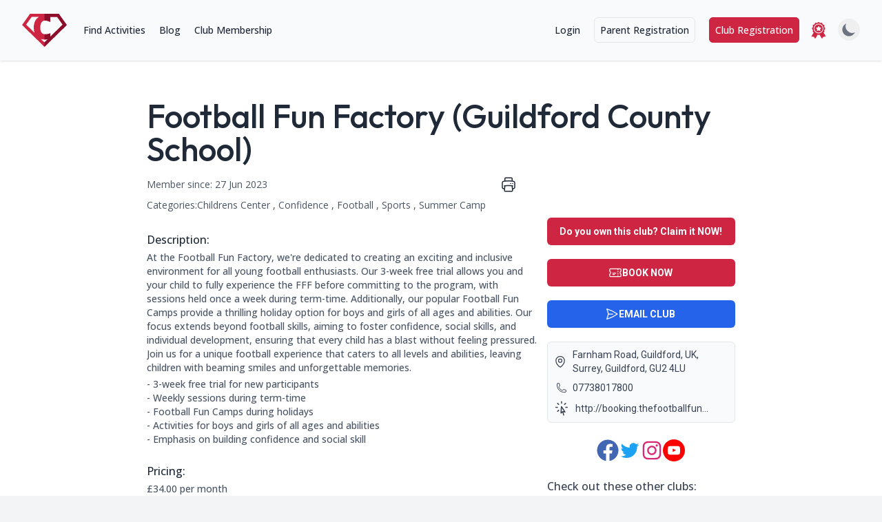

--- FILE ---
content_type: text/html; charset=utf-8
request_url: https://checkaclub.co.uk/clubs/club/football-fun-factory-guildford-county-school
body_size: 16076
content:
<!DOCTYPE html><html class="h-full" id="html" lang="en"><head><script id="cookieyes" src="https://cdn-cookieyes.com/client_data/093c34ffd6fe6efdd4379ed6/script.js" type="text/javascript"></script><meta charset="utf-8"/><meta content="index, follow" name="robots"/><meta content="width=device-width, initial-scale=1.0, shrink-to-fit=no" name="viewport"/><link href="https://checkaclub.co.uk/clubs/club/football-fun-factory-guildford-county-school" rel="canonical"/><meta content="At the Football Fun Factory, we're dedicated to creating an exciting and inclusive environment for all young football enthusiasts. Our 3-week free trial a…" name="description"/><meta content=", , Holidays, Term Time, Weekends" name="keywords"/><meta content=" " name="author"/><meta content="Samantha Ward" name="author"/><meta content="en_GB" property="og:locale"/><meta content="website" property="og:type"/><meta content="The UK's premier childrens clubs directory" property="og:title"/><meta content="Checkaclub is the best place to find local clubs &amp; activities for kids, babies &amp; toddlers across the UK." property="og:description"/><meta content="https://checkaclub.co.uk/" property="og:url"/><meta content="Checkaclub" property="og:site_name"/><meta content="https://www.facebook.com/profile.php?id=100076305997520" property="article:publisher"/><meta content="2023-04-20T10:00:00+00:00" property="article:modified_time"/><meta content="http://checkaclub.co.uk/static/img/hero/girlhero3_mobile_compressed.jpg" property="og:image"/><meta content="1042" property="og:image:width"/><meta content="585" property="og:image:height"/><meta content="image/jpeg" property="og:image:type"/><meta content="summary_large_image" name="twitter:card"/><meta content="@checkaclub" name="twitter:site"/><meta content="Estimated reading time" name="twitter:label1"/><meta content="2 minutes" name="twitter:data1"/><title>Football Fun Factory (Guildford County School) | Checkaclub</title><link href="https://s3.eu-west-2.wasabisys.com/checkaclub/static/img/favicon/apple-touch-icon.png" rel="apple-touch-icon" sizes="180x180"/><link href="https://s3.eu-west-2.wasabisys.com/checkaclub/static/img/favicon/favicon-32x32.png" rel="icon" sizes="32x32" type="image/png"/><link href="https://s3.eu-west-2.wasabisys.com/checkaclub/static/img/favicon/favicon-16x16.png" rel="icon" sizes="16x16" type="image/png"/><link href="https://s3.eu-west-2.wasabisys.com/checkaclub/static/img/favicon/site.webmanifest" rel="manifest"/><link color="#5bbad5" href="https://s3.eu-west-2.wasabisys.com/checkaclub/static/img/favicon/safari-pinned-tab.svg" rel="mask-icon"/><meta content="#da532c" name="msapplication-TileColor"/><meta content="#ffffff" name="theme-color"/><link href="https://fonts.googleapis.com" rel="preconnect"/><link crossorigin="" href="https://fonts.gstatic.com" rel="preconnect"/><link href="https://fonts.googleapis.com/css2?family=Inter:wght@300;400;500;600;700;800;900&amp;family=Open+Sans:ital,wght@0,300;0,400;0,500;0,600;0,700;0,800;1,300;1,400;1,500;1,600;1,700;1,800&amp;family=Outfit:wght@100;200;300;400;500;600;700;800;900&amp;family=Roboto:ital,wght@0,100;0,300;0,400;0,500;0,700;0,900;1,100;1,300;1,400;1,500;1,700;1,900&amp;display=swap" rel="stylesheet"/><link href="https://s3.eu-west-2.wasabisys.com/checkaclub/static/css/tailwind.css" rel="stylesheet"/><link href="https://s3.eu-west-2.wasabisys.com/checkaclub/static/CACHE/css/output.c9fa09a4add0.css" rel="stylesheet" type="text/css"/><!--[if lt IE 9]><script src="https://s3.eu-west-2.wasabisys.com/checkaclub/static/js/html5shiv.min.js"></script><![endif]--><script>
      if (localStorage.getItem('color-theme') === 'dark' || (!('color-theme' in localStorage) && window.matchMedia('(prefers-color-scheme: dark)').matches)) {
          document.documentElement.classList.add('dark');
      } else {
          document.documentElement.classList.remove('dark')
      }
    </script><script async="" crossorigin="anonymous" src="https://pagead2.googlesyndication.com/pagead/js/adsbygoogle.js?client=ca-pub-8922480967132654"></script><script async="" src="https://www.googletagmanager.com/gtag/js?id=G-WYHN1KLMGE"></script><script>
      window.dataLayer = window.dataLayer || [];
      function gtag(){dataLayer.push(arguments);}
      gtag('js', new Date());
      gtag('config', 'G-WYHN1KLMGE');
    </script><style>#noscript { position: fixed; bottom: 0; left: 0; z-index: 99; width: 100%; padding: 2rem; text-align: center; background-color: red; color: white; }</style><link href="https://s3.eu-west-2.wasabisys.com/checkaclub/static/CACHE/css/output.e1c4464eaabf.css" rel="stylesheet" type="text/css"/><link href="https://s3.eu-west-2.wasabisys.com/checkaclub/static/css/swiper-bundle.min.css" rel="stylesheet"/><script src="https://s3.eu-west-2.wasabisys.com/checkaclub/static/js/swiper-bundle.min.js"></script><script type="application/ld+json">
{
  "@context": "http://schema.org",
  "@type": "LocalBusiness",
  "name": "Football Fun Factory (Guildford County School)",
  "url": "https://checkaclub.co.uk/clubs/club/football-fun-factory-guildford-county-school",
  
  "description": "At the Football Fun Factory, we're dedicated to creating an exciting and inclusive environment for all young football enthusiasts. Our 3-week free trial allows you and your child to fully experience the FFF before committing to the program, with sessions held once a week during term-time. Additionally, our popular Football Fun Camps provide a thrilling holiday option for boys and girls of all ages and abilities. Our focus extends beyond football skills, aiming to foster confidence, social skills, and individual development, ensuring that every child has a blast without feeling pressured. Join us for a unique football experience that caters to all levels and abilities, leaving children with beaming smiles and unforgettable memories.

- 3-week free trial for new participants
- Weekly sessions during term-time
- Football Fun Camps during holidays
- Activities for boys and girls of all ages and abilities
- Emphasis on building confidence and social skill",
  "telephone": "07738017800",
  "address": {
    "@type": "PostalAddress",
    "streetAddress": "Farnham Road",
    "addressLocality": "Guildford, UK, Surrey, Guildford,",
    "postalCode": "GU2 4LU",
    "addressCountry": "UK"
  },
  "geo": {
    "@type": "GeoCoordinates",
    "latitude": "51.2307919",
    "longitude": "-0.6001886"
  },
  "openingHours": "Fridays Term Time
6.30 pm",
  "paymentAccepted": "",
  "priceRange": "£34.00 per month",
  "sameAs": [
    "http://www.facebook.com/profile.php?id=100085145910621" , 
    "http://twitter.com/CliveB_FFF" , 
    "http://www.instagram.com/cab_football_fun_factory/" , 
    "https://www.youtube.com/channel/UCqL-e5f9-xpsOT49eVtaUJQ" 
    
  ]
}
</script></head><body class="h-full bg-gray-100 dark:bg-darkpage"><noscript><div id="noscript">This website relies on JavaScript, which you appear to have disabled. You will not be able to use many of this website's features without JavaScript enabled.</div></noscript><nav class="fixed top-0 left-0 z-50 w-full bg-transparent border-none" id="navbar"><div class="px-2 py-3 mx-auto max-w-7xl sm:px-6 lg:px-8"><div class="relative flex items-center justify-between h-16 transition-all duration-500 ease-linear delay-100" id="desktopNav"><div class="absolute inset-y-0 left-0 flex items-center lg:hidden"><a class="icon" href="javascript:void(0);" onclick="toggleMobileMenu()"><button aria-controls="mobileMenu" aria-expanded="false" class="inline-flex items-center justify-center p-2 text-gray-400 rounded-md hover:text-primary dark:hover:text-white focus:outline-none focus:ring-2 focus:ring-inset focus:ring-white" type="button"><span class="sr-only">Open main menu</span><svg aria-hidden="true" class="block w-6 h-6" fill="none" id="openMobileMenuBtn" stroke="currentColor" stroke-width="1.5" viewBox="0 0 24 24"><path d="M3.75 6.75h16.5M3.75 12h16.5m-16.5 5.25h16.5" stroke-linecap="round" stroke-linejoin="round"></path></svg><svg aria-hidden="true" class="hidden w-6 h-6" fill="none" id="closeMobileMenuBtn" stroke="currentColor" stroke-width="1.5" viewBox="0 0 24 24"><path d="M6 18L18 6M6 6l12 12" stroke-linecap="round" stroke-linejoin="round"></path></svg></button></a></div><div class="flex items-center justify-center flex-1 lg:justify-start"><a href="/"><img alt="Checkaclub" class="block w-auto h-12" src="https://s3.eu-west-2.wasabisys.com/checkaclub/static/img/logo/logo.svg"/></a><div class="hidden ml-6 lg:block"><div class="flex space-x-5"><a class="nv nav-item" href="/clubs/find">Find Activities</a> <a class="nv nav-item" href="/blog/">Blog</a> <a class="nv nav-item" href="/subscriptions/pricing/">Club Membership</a></div></div></div><div class="hidden lg:block"><a class="mr-1 nv nav-item" href="/account/login/">Login</a> <a class="mr-1" href="/users/public/signup" id="parentRegistrationBtn">Parent Registration</a> <a class="mr-1" href="/accounts/signup/" id="registrationBtn">Club Registration</a></div><div class="hidden ml-3 mr-1 lg:block text-primary"><a class="text-primary" href="/clubs/club/club-of-the-month"><svg class="w-6 h-6 fill-current" version="1.1" viewBox="0 0 370.04 370.04" xml:space="preserve" xmlns="http://www.w3.org/2000/svg" xmlns:xlink="http://www.w3.org/1999/xlink"><g><g id="Layer_5_21_"><g><path d="M341.668,314.412c0,0-41.071-70.588-48.438-83.248c8.382-2.557,17.311-4.815,21.021-11.221
                            c6.183-10.674-4.823-28.184-1.933-39.625c2.977-11.775,20.551-21.964,20.551-33.933c0-11.661-18.169-25.284-21.148-36.99
                            c-2.91-11.439,8.063-28.968,1.86-39.629c-6.203-10.662-26.864-9.786-35.369-17.97c-8.751-8.422-8.724-29.028-19.279-34.672
                            c-10.598-5.665-27.822,5.784-39.589,3.072C207.711,17.515,197.318,0,185.167,0c-12.331,0-31.944,19.868-35.02,20.583
                            c-11.761,2.734-29.007-8.687-39.594-2.998c-10.545,5.663-10.48,26.271-19.215,34.707c-8.491,8.199-29.153,7.361-35.337,18.035
                            c-6.183,10.672,4.823,28.178,1.934,39.625c-2.897,11.476-21.083,23.104-21.083,36.376c0,11.97,17.618,22.127,20.613,33.896
                            c2.911,11.439-8.062,28.966-1.859,39.631c3.377,5.805,11.039,8.188,18.691,10.479c0.893,0.267,2.582,1.266,1.438,2.933
                            c-5.235,9.036-47.37,81.755-47.37,81.755c-3.352,5.784-0.63,10.742,6.047,11.023l32.683,1.363
                            c6.677,0.281,15.053,5.133,18.617,10.786l17.44,27.674c3.564,5.653,9.219,5.547,12.57-0.236c0,0,48.797-84.246,48.817-84.27
                            c0.979-1.144,1.963-0.909,2.434-0.509c5.339,4.546,12.782,9.081,18.994,9.081c6.092,0,11.733-4.269,17.313-9.03
                            c0.454-0.387,1.559-1.18,2.367,0.466c0.013,0.026,48.756,83.811,48.756,83.811c3.36,5.776,9.016,5.874,12.569,0.214
                            l17.391-27.707c3.554-5.657,11.921-10.528,18.598-10.819l32.68-1.424C342.315,325.152,345.028,320.187,341.668,314.412z
                            M239.18,238.631c-36.136,21.023-79.511,18.77-112.641-2.127c-48.545-31.095-64.518-95.419-35.335-145.788
                            c29.516-50.95,94.399-68.928,145.808-40.929c0.27,0.147,0.537,0.299,0.805,0.449c0.381,0.211,0.761,0.425,1.14,0.641
                            c15.86,9.144,29.613,22.415,39.461,39.342C308.516,141.955,290.915,208.533,239.18,238.631z"></path><path d="M230.916,66.103c-0.15-0.087-0.302-0.168-0.452-0.254C203.002,49.955,168,48.793,138.665,65.86
                            c-43.532,25.326-58.345,81.345-33.019,124.876c7.728,13.284,18.318,23.888,30.536,31.498c1.039,0.658,2.09,1.305,3.164,1.927
                            c43.579,25.247,99.568,10.333,124.814-33.244C289.405,147.338,274.495,91.35,230.916,66.103z M241.818,137.344l-15.259,14.873
                            c-4.726,4.606-7.68,13.698-6.563,20.203l3.602,21.001c1.116,6.505-2.75,9.314-8.592,6.243l-18.861-9.916
                            c-5.842-3.071-15.401-3.071-21.243,0l-18.86,9.916c-5.842,3.071-9.709,0.262-8.593-6.243l3.602-21.001
                            c1.116-6.505-1.838-15.597-6.564-20.203l-15.258-14.873c-4.727-4.606-3.249-9.152,3.282-10.102l21.086-3.064
                            c6.531-0.949,14.265-6.568,17.186-12.486l9.43-19.107c2.921-5.918,7.701-5.918,10.621,0l9.431,19.107
                            c2.921,5.918,10.654,11.537,17.186,12.486l21.086,3.064C245.067,128.192,246.544,132.738,241.818,137.344z"></path></g></g></g></svg></a></div><div class="hidden ml-3 lg:block"><button class="p-1 text-sm text-gray-500 rounded-full theme-toggle dark:text-gray-400 hover:bg-gray-100 dark:hover:bg-darkcontent focus:outline-none" type="button"><svg class="hidden w-6 h-6 fill-gray-500 theme-icon-light" fill="currentColor" viewBox="0 0 20 20" xmlns="http://www.w3.org/2000/svg"><path d="M17.293 13.293A8 8 0 016.707 2.707a8.001 8.001 0 1010.586 10.586z"></path></svg><svg class="hidden w-6 h-6 fill-yellow-500 theme-icon-dark" fill="currentColor" viewBox="0 0 20 20" xmlns="http://www.w3.org/2000/svg"><path clip-rule="evenodd" d="M10 2a1 1 0 011 1v1a1 1 0 11-2 0V3a1 1 0 011-1zm4 8a4 4 0 11-8 0 4 4 0 018 0zm-.464 4.95l.707.707a1 1 0 001.414-1.414l-.707-.707a1 1 0 00-1.414 1.414zm2.12-10.607a1 1 0 010 1.414l-.706.707a1 1 0 11-1.414-1.414l.707-.707a1 1 0 011.414 0zM17 11a1 1 0 100-2h-1a1 1 0 100 2h1zm-7 4a1 1 0 011 1v1a1 1 0 11-2 0v-1a1 1 0 011-1zM5.05 6.464A1 1 0 106.465 5.05l-.708-.707a1 1 0 00-1.414 1.414l.707.707zm1.414 8.486l-.707.707a1 1 0 01-1.414-1.414l.707-.707a1 1 0 011.414 1.414zM4 11a1 1 0 100-2H3a1 1 0 000 2h1z" fill-rule="evenodd"></path></svg></button></div></div></div><div class="bg-white dark:bg-darkpage" id="mobileMenu" style="display:none;"><div class="px-2 pt-2 pb-3 space-y-1"><div class="flex items-center float-right gap-x-5"><a class="text-primary" href="/clubs/club/club-of-the-month"><svg class="w-6 h-6 fill-current" version="1.1" viewBox="0 0 370.04 370.04" xml:space="preserve" xmlns="http://www.w3.org/2000/svg" xmlns:xlink="http://www.w3.org/1999/xlink"><g><g id="Layer_5_21_"><g><path d="M341.668,314.412c0,0-41.071-70.588-48.438-83.248c8.382-2.557,17.311-4.815,21.021-11.221
                      c6.183-10.674-4.823-28.184-1.933-39.625c2.977-11.775,20.551-21.964,20.551-33.933c0-11.661-18.169-25.284-21.148-36.99
                      c-2.91-11.439,8.063-28.968,1.86-39.629c-6.203-10.662-26.864-9.786-35.369-17.97c-8.751-8.422-8.724-29.028-19.279-34.672
                      c-10.598-5.665-27.822,5.784-39.589,3.072C207.711,17.515,197.318,0,185.167,0c-12.331,0-31.944,19.868-35.02,20.583
                      c-11.761,2.734-29.007-8.687-39.594-2.998c-10.545,5.663-10.48,26.271-19.215,34.707c-8.491,8.199-29.153,7.361-35.337,18.035
                      c-6.183,10.672,4.823,28.178,1.934,39.625c-2.897,11.476-21.083,23.104-21.083,36.376c0,11.97,17.618,22.127,20.613,33.896
                      c2.911,11.439-8.062,28.966-1.859,39.631c3.377,5.805,11.039,8.188,18.691,10.479c0.893,0.267,2.582,1.266,1.438,2.933
                      c-5.235,9.036-47.37,81.755-47.37,81.755c-3.352,5.784-0.63,10.742,6.047,11.023l32.683,1.363
                      c6.677,0.281,15.053,5.133,18.617,10.786l17.44,27.674c3.564,5.653,9.219,5.547,12.57-0.236c0,0,48.797-84.246,48.817-84.27
                      c0.979-1.144,1.963-0.909,2.434-0.509c5.339,4.546,12.782,9.081,18.994,9.081c6.092,0,11.733-4.269,17.313-9.03
                      c0.454-0.387,1.559-1.18,2.367,0.466c0.013,0.026,48.756,83.811,48.756,83.811c3.36,5.776,9.016,5.874,12.569,0.214
                      l17.391-27.707c3.554-5.657,11.921-10.528,18.598-10.819l32.68-1.424C342.315,325.152,345.028,320.187,341.668,314.412z
                      M239.18,238.631c-36.136,21.023-79.511,18.77-112.641-2.127c-48.545-31.095-64.518-95.419-35.335-145.788
                      c29.516-50.95,94.399-68.928,145.808-40.929c0.27,0.147,0.537,0.299,0.805,0.449c0.381,0.211,0.761,0.425,1.14,0.641
                      c15.86,9.144,29.613,22.415,39.461,39.342C308.516,141.955,290.915,208.533,239.18,238.631z"></path><path d="M230.916,66.103c-0.15-0.087-0.302-0.168-0.452-0.254C203.002,49.955,168,48.793,138.665,65.86
                      c-43.532,25.326-58.345,81.345-33.019,124.876c7.728,13.284,18.318,23.888,30.536,31.498c1.039,0.658,2.09,1.305,3.164,1.927
                      c43.579,25.247,99.568,10.333,124.814-33.244C289.405,147.338,274.495,91.35,230.916,66.103z M241.818,137.344l-15.259,14.873
                      c-4.726,4.606-7.68,13.698-6.563,20.203l3.602,21.001c1.116,6.505-2.75,9.314-8.592,6.243l-18.861-9.916
                      c-5.842-3.071-15.401-3.071-21.243,0l-18.86,9.916c-5.842,3.071-9.709,0.262-8.593-6.243l3.602-21.001
                      c1.116-6.505-1.838-15.597-6.564-20.203l-15.258-14.873c-4.727-4.606-3.249-9.152,3.282-10.102l21.086-3.064
                      c6.531-0.949,14.265-6.568,17.186-12.486l9.43-19.107c2.921-5.918,7.701-5.918,10.621,0l9.431,19.107
                      c2.921,5.918,10.654,11.537,17.186,12.486l21.086,3.064C245.067,128.192,246.544,132.738,241.818,137.344z"></path></g></g></g></svg></a><div class="p-3"><button class="p-1 text-sm text-gray-500 rounded-full theme-toggle dark:text-gray-400 hover:bg-gray-100 dark:hover:bg-darkcontent focus:outline-none" type="button"><svg class="hidden w-6 h-6 fill-gray-500 theme-icon-light" fill="currentColor" viewBox="0 0 20 20" xmlns="http://www.w3.org/2000/svg"><path d="M17.293 13.293A8 8 0 016.707 2.707a8.001 8.001 0 1010.586 10.586z"></path></svg><svg class="hidden w-6 h-6 fill-yellow-500 theme-icon-dark" fill="currentColor" viewBox="0 0 20 20" xmlns="http://www.w3.org/2000/svg"><path clip-rule="evenodd" d="M10 2a1 1 0 011 1v1a1 1 0 11-2 0V3a1 1 0 011-1zm4 8a4 4 0 11-8 0 4 4 0 018 0zm-.464 4.95l.707.707a1 1 0 001.414-1.414l-.707-.707a1 1 0 00-1.414 1.414zm2.12-10.607a1 1 0 010 1.414l-.706.707a1 1 0 11-1.414-1.414l.707-.707a1 1 0 011.414 0zM17 11a1 1 0 100-2h-1a1 1 0 100 2h1zm-7 4a1 1 0 011 1v1a1 1 0 11-2 0v-1a1 1 0 011-1zM5.05 6.464A1 1 0 106.465 5.05l-.708-.707a1 1 0 00-1.414 1.414l.707.707zm1.414 8.486l-.707.707a1 1 0 01-1.414-1.414l.707-.707a1 1 0 011.414 1.414zM4 11a1 1 0 100-2H3a1 1 0 000 2h1z" fill-rule="evenodd"></path></svg></button></div></div><a class="mobile-nav-user" href="/account/login/">Login</a> <a class="mobile-nav-user" href="/users/public/signup">Parent Registration</a> <a class="mobile-nav-user" href="/accounts/signup/">Club Registration</a> <a class="mobile-nav-item" href="/clubs/find">Find Activities</a> <a class="mobile-nav-item" href="/blog/">Blog</a> <a class="mobile-nav-user" href="/subscriptions/pricing/">Club Membership</a></div></div></nav><div class="relative z-0 bg-white dark:bg-darkpage"><div class="flex flex-col justify-between min-h-screen"><article class="max-w-6xl px-5 overflow-hidden bg-white pt-28 xl:px-0 xl:w-8/12 lg:pt-36 xl:mx-auto dark:bg-darkpage" id="page"><div class="flex flex-wrap items-baseline gap-x-3 gap-y-1"><span class="sr-only">Name:</span><h1 class="text-2xl lg:max-w-5xl lg:text-5xl text-gray-800 font-medium !font-outfit dark:text-darkprimary">Football Fun Factory (Guildford County School)</h1><div id="google-reviews-container"></div></div><section class="flex items-center justify-between mt-4 mb-2 lg:w-8/12 lg:pr-8"><div class="flex items-center justify-between gap-x-2 lg:w-8/12 lg:pr-8"><div class="flex items-center gap-x-2"><p class="!font-opensans whitespace-nowrap text-sm text-gray-600">Member since: 27 Jun 2023</p></div></div><div class="flex ml-auto gap-x-3 lg:gap-x-5"><div class="text-gray-800 hover:text-green-500 dark:hover:text-green-500 dark:text-gray-100" id="print"><svg class="w-6 h-6 cursor-pointer" fill="none" id="print" onclick="window.print()" stroke="currentColor" stroke-width="1.5" viewBox="0 0 24 24" xmlns="http://www.w3.org/2000/svg"><path d="M6.72 13.829c-.24.03-.48.062-.72.096m.72-.096a42.415 42.415 0 0110.56 0m-10.56 0L6.34 18m10.94-4.171c.24.03.48.062.72.096m-.72-.096L17.66 18m0 0l.229 2.523a1.125 1.125 0 01-1.12 1.227H7.231c-.662 0-1.18-.568-1.12-1.227L6.34 18m11.318 0h1.091A2.25 2.25 0 0021 15.75V9.456c0-1.081-.768-2.015-1.837-2.175a48.055 48.055 0 00-1.913-.247M6.34 18H5.25A2.25 2.25 0 013 15.75V9.456c0-1.081.768-2.015 1.837-2.175a48.041 48.041 0 011.913-.247m10.5 0a48.536 48.536 0 00-10.5 0m10.5 0V3.375c0-.621-.504-1.125-1.125-1.125h-8.25c-.621 0-1.125.504-1.125 1.125v3.659M18 10.5h.008v.008H18V10.5zm-3 0h.008v.008H15V10.5z" stroke-linecap="round" stroke-linejoin="round"></path></svg></div></div></section><section class="flex mb-2 items-base gap-x-2"><span class="sr-only">This club falls within the following categories:</span><p class="hidden !font-opensans text-sm text-gray-600 lg:block">Categories:</p><p class="!font-opensans text-sm text-gray-600">Childrens Center , Confidence , Football , Sports , Summer Camp</p></section><section><span class="sr-only">Contact Information</span> <span class="sr-only">Address: Farnham Road, Guildford, UK, Surrey, Guildford, GU2 4LU</span> <span class="sr-only">Phone Number: 07738017800</span> <span class="sr-only">Website: http://booking.thefootballfunfactory.co.uk/event/741</span></section><div class="justify-center gap-x-10 lg:flex"><div class="lg:w-8/12"><section class="mt-5"><section class="mt-5 club-para"><h2 class="club-header">Description:</h2><span class="sr-only">About this club:</span><p>At the Football Fun Factory, we're dedicated to creating an exciting and inclusive environment for all young football enthusiasts. Our 3-week free trial allows you and your child to fully experience the FFF before committing to the program, with sessions held once a week during term-time. Additionally, our popular Football Fun Camps provide a thrilling holiday option for boys and girls of all ages and abilities. Our focus extends beyond football skills, aiming to foster confidence, social skills, and individual development, ensuring that every child has a blast without feeling pressured. Join us for a unique football experience that caters to all levels and abilities, leaving children with beaming smiles and unforgettable memories.</p><p>- 3-week free trial for new participants<br/>- Weekly sessions during term-time<br/>- Football Fun Camps during holidays<br/>- Activities for boys and girls of all ages and abilities<br/>- Emphasis on building confidence and social skill</p></section><section class="mt-5 club-para"><h2 class="club-header">Pricing:</h2><span class="sr-only">Price Information:</span><p>£34.00 per month</p></section><section class="mt-5 club-para"><h2 class="club-header">Times:</h2><span class="sr-only">This clubs opening times are:</span><p>Fridays Term Time<br/>6.30 pm</p></section></section><section class="flex flex-wrap mt-4 gap-y-4 gap-x-20" id="bwl"><section class="max-w-xs dark:bg-darkpage"><h2 class="club-header">Benefits:</h2><span class="sr-only">Benefits:</span><ul id="benefits"><li class="flex items-center gap-x-2"><svg aria-hidden="true" class="inline w-5 h-5 text-green-500" fill="none" stroke="currentColor" stroke-width="1.5" viewBox="0 0 24 24" xmlns="http://www.w3.org/2000/svg"><path d="M9 12.75L11.25 15 15 9.75M21 12a9 9 0 11-18 0 9 9 0 0118 0z" stroke-linecap="round" stroke-linejoin="round"></path></svg><span class="text-sm font-medium !text-gray-600 dark:!text-gray-400 font-opensans">Confidence Building</span></li><li class="flex items-center gap-x-2"><svg aria-hidden="true" class="inline w-5 h-5 text-green-500" fill="none" stroke="currentColor" stroke-width="1.5" viewBox="0 0 24 24" xmlns="http://www.w3.org/2000/svg"><path d="M9 12.75L11.25 15 15 9.75M21 12a9 9 0 11-18 0 9 9 0 0118 0z" stroke-linecap="round" stroke-linejoin="round"></path></svg><span class="text-sm font-medium !text-gray-600 dark:!text-gray-400 font-opensans">Free Trial</span></li><li class="flex items-center gap-x-2"><svg aria-hidden="true" class="inline w-5 h-5 text-green-500" fill="none" stroke="currentColor" stroke-width="1.5" viewBox="0 0 24 24" xmlns="http://www.w3.org/2000/svg"><path d="M9 12.75L11.25 15 15 9.75M21 12a9 9 0 11-18 0 9 9 0 0118 0z" stroke-linecap="round" stroke-linejoin="round"></path></svg><span class="text-sm font-medium !text-gray-600 dark:!text-gray-400 font-opensans">Social Skills</span></li><li class="flex items-center gap-x-2"><svg aria-hidden="true" class="inline w-5 h-5 text-green-500" fill="none" stroke="currentColor" stroke-width="1.5" viewBox="0 0 24 24" xmlns="http://www.w3.org/2000/svg"><path d="M9 12.75L11.25 15 15 9.75M21 12a9 9 0 11-18 0 9 9 0 0118 0z" stroke-linecap="round" stroke-linejoin="round"></path></svg><span class="text-sm font-medium !text-gray-600 dark:!text-gray-400 font-opensans">Team Building</span></li><li class="flex items-center gap-x-2"><svg aria-hidden="true" class="inline w-5 h-5 text-green-500" fill="none" stroke="currentColor" stroke-width="1.5" viewBox="0 0 24 24" xmlns="http://www.w3.org/2000/svg"><path d="M9 12.75L11.25 15 15 9.75M21 12a9 9 0 11-18 0 9 9 0 0118 0z" stroke-linecap="round" stroke-linejoin="round"></path></svg><span class="text-sm font-medium !text-gray-600 dark:!text-gray-400 font-opensans">Trial Class</span></li></ul></section><section class="max-w-xs dark:bg-darkpage"><h2 class="club-header">Take part:</h2><span class="sr-only">Operating Times:</span><ul id="whens"><li class="flex items-center gap-x-2"><svg aria-hidden="true" class="inline w-5 h-5 text-green-500" fill="none" stroke="currentColor" stroke-width="1.5" viewBox="0 0 24 24" xmlns="http://www.w3.org/2000/svg"><path d="M12 6v6h4.5m4.5 0a9 9 0 11-18 0 9 9 0 0118 0z" stroke-linecap="round" stroke-linejoin="round"></path></svg><span class="text-sm font-medium !text-gray-600 dark:!text-gray-400 font-opensans">Holidays</span></li><li class="flex items-center gap-x-2"><svg aria-hidden="true" class="inline w-5 h-5 text-green-500" fill="none" stroke="currentColor" stroke-width="1.5" viewBox="0 0 24 24" xmlns="http://www.w3.org/2000/svg"><path d="M12 6v6h4.5m4.5 0a9 9 0 11-18 0 9 9 0 0118 0z" stroke-linecap="round" stroke-linejoin="round"></path></svg><span class="text-sm font-medium !text-gray-600 dark:!text-gray-400 font-opensans">Term Time</span></li><li class="flex items-center gap-x-2"><svg aria-hidden="true" class="inline w-5 h-5 text-green-500" fill="none" stroke="currentColor" stroke-width="1.5" viewBox="0 0 24 24" xmlns="http://www.w3.org/2000/svg"><path d="M12 6v6h4.5m4.5 0a9 9 0 11-18 0 9 9 0 0118 0z" stroke-linecap="round" stroke-linejoin="round"></path></svg><span class="text-sm font-medium !text-gray-600 dark:!text-gray-400 font-opensans">Weekends</span></li></ul></section></section></div><div class="pt-10 lg:pl-3 lg:pt-0 lg:w-4/12"><section class="max-w-sm mx-auto"><a class="hidden lg:inline-flex mb-5 w-full justify-center items-center gap-x-3 rounded-md bg-primary px-3.5 py-2.5 text-sm font-semibold text-white shadow-sm hover:bg-hover focus-visible:outline focus-visible:outline-2 focus-visible:outline-offset-2 focus-visible:outline-indigo-600" href="/clubs/claim/2378">Do you own this club? Claim it NOW!</a></section><div aria-hidden="true" class="max-w-sm mx-auto"><a class="inline-flex mb-5 w-full justify-center items-center gap-x-3 rounded-md bg-primary px-3.5 py-2.5 text-sm font-semibold text-white shadow-sm hover:bg-hover focus-visible:outline focus-visible:outline-2 focus-visible:outline-offset-2 focus-visible:outline-indigo-600" href="http://booking.thefootballfunfactory.co.uk/event/741" id="booking_link" rel="noopener noreferrer" target="_blank"><svg aria-hidden="true" class="-ml-0.5 h-5 w-5" fill="none" stroke="currentColor" stroke-width="1.5" viewBox="0 0 24 24" xmlns="http://www.w3.org/2000/svg"><path d="M16.5 6v.75m0 3v.75m0 3v.75m0 3V18m-9-5.25h5.25M7.5 15h3M3.375 5.25c-.621 0-1.125.504-1.125 1.125v3.026a2.999 2.999 0 010 5.198v3.026c0 .621.504 1.125 1.125 1.125h17.25c.621 0 1.125-.504 1.125-1.125v-3.026a2.999 2.999 0 010-5.198V6.375c0-.621-.504-1.125-1.125-1.125H3.375z" stroke-linecap="round" stroke-linejoin="round"></path></svg>BOOK NOW</a></div><div aria-hidden="true" class="max-w-sm mx-auto"><a class="hidden lg:inline-flex mb-5 w-full justify-center items-center gap-x-3 rounded-md bg-blue-600 px-3.5 py-2.5 text-sm font-semibold text-white shadow-sm hover:bg-blue-700 focus-visible:outline focus-visible:outline-2 focus-visible:outline-offset-2 focus-visible:outline-indigo-600" href="mailto:clive@thefootballfunfactory.co.uk?subject=Checkaclub enquiry"><svg aria-hidden="true" class="-ml-0.5 h-5 w-5" fill="none" stroke="currentColor" stroke-width="1.5" viewBox="0 0 24 24" xmlns="http://www.w3.org/2000/svg"><path d="M6 12L3.269 3.126A59.768 59.768 0 0121.485 12 59.77 59.77 0 013.27 20.876L5.999 12zm0 0h7.5" stroke-linecap="round" stroke-linejoin="round"></path></svg>EMAIL CLUB</a></div><section aria-hidden="true" class="hidden px-2 border rounded-md dark:border-gray-700 dark:bg-transparent bg-gray-50 lg:block"><div class="flex items-center my-2 text-gray-700 dark:text-gray-100"><div><svg class="w-5 h-5" fill="none" stroke="currentColor" stroke-width="1.5" viewBox="0 0 24 24" xmlns="http://www.w3.org/2000/svg"><path d="M15 10.5a3 3 0 11-6 0 3 3 0 016 0z" stroke-linecap="round" stroke-linejoin="round"></path><path d="M19.5 10.5c0 7.142-7.5 11.25-7.5 11.25S4.5 17.642 4.5 10.5a7.5 7.5 0 1115 0z" stroke-linecap="round" stroke-linejoin="round"></path></svg></div><div class="px-2 text-sm dark:text-gray-200"><a href="#map_container">Farnham Road, Guildford, UK, Surrey, Guildford, GU2 4LU</a></div></div><div class="flex items-center my-2 text-gray-700 dark:text-gray-100"><div><svg class="w-5 h-5 pl-1" fill="none" stroke="currentColor" stroke-width="1.5" viewBox="0 0 24 24" xmlns="http://www.w3.org/2000/svg"><path d="M2.25 6.75c0 8.284 6.716 15 15 15h2.25a2.25 2.25 0 002.25-2.25v-1.372c0-.516-.351-.966-.852-1.091l-4.423-1.106c-.44-.11-.902.055-1.173.417l-.97 1.293c-.282.376-.769.542-1.21.38a12.035 12.035 0 01-7.143-7.143c-.162-.441.004-.928.38-1.21l1.293-.97c.363-.271.527-.734.417-1.173L6.963 3.102a1.125 1.125 0 00-1.091-.852H4.5A2.25 2.25 0 002.25 4.5v2.25z" stroke-linecap="round" stroke-linejoin="round"></path></svg></div><div class="px-2 text-sm dark:text-gray-200"><a href="tel:07738017800">07738017800</a></div></div><div class="flex items-center my-2 text-gray-700 dark:text-gray-100"><div><svg class="w-6 h-6" fill="none" stroke="currentColor" stroke-width="1.5" viewBox="0 0 24 24" xmlns="http://www.w3.org/2000/svg"><path d="M15.042 21.672L13.684 16.6m0 0l-2.51 2.225.569-9.47 5.227 7.917-3.286-.672zM12 2.25V4.5m5.834.166l-1.591 1.591M20.25 10.5H18M7.757 14.743l-1.59 1.59M6 10.5H3.75m4.007-4.243l-1.59-1.59" stroke-linecap="round" stroke-linejoin="round"></path></svg></div><div class="px-2 text-sm dark:text-gray-200"><a href="http://booking.thefootballfunfactory.co.uk/event/741" rel="noopener noreferrer" target="_blank">http://booking.thefootballfun…</a></div></div></section><section class="px-3 my-6" id="social-media"><span class="sr-only">Social Media Links:</span><div class="flex flex-wrap justify-center mt-1 gap-x-5 gap-y-3"><a href="http://www.facebook.com/profile.php?id=100085145910621" id="facebook" rel="noopener noreferrer" target="_blank"><svg class="w-8 h-8 fill-[#4267B2]" fill="currentColor" viewBox="0 0 512 512" xmlns="http://www.w3.org/2000/svg"><path d="M504 256C504 119 393 8 256 8S8 119 8 256c0 123.78 90.69 226.38 209.25 245V327.69h-63V256h63v-54.64c0-62.15 37-96.48 93.67-96.48 27.14 0 55.52 4.84 55.52 4.84v61h-31.28c-30.8 0-40.41 19.12-40.41 38.73V256h68.78l-11 71.69h-57.78V501C413.31 482.38 504 379.78 504 256z"></path></svg></a> <a href="http://twitter.com/CliveB_FFF" id="twitter" rel="noopener noreferrer" target="_blank"><svg aria-hidden="true" class="w-8 h-8 fill-[#1DA1F2] fill=" currentcolor"="" viewBox="0 0 24 24"><path d="M8.29 20.251c7.547 0 11.675-6.253 11.675-11.675 0-.178 0-.355-.012-.53A8.348 8.348 0 0022 5.92a8.19 8.19 0 01-2.357.646 4.118 4.118 0 001.804-2.27 8.224 8.224 0 01-2.605.996 4.107 4.107 0 00-6.993 3.743 11.65 11.65 0 01-8.457-4.287 4.106 4.106 0 001.27 5.477A4.072 4.072 0 012.8 9.713v.052a4.105 4.105 0 003.292 4.022 4.095 4.095 0 01-1.853.07 4.108 4.108 0 003.834 2.85A8.233 8.233 0 012 18.407a11.616 11.616 0 006.29 1.84"></path></svg></a> <a href="http://www.instagram.com/cab_football_fun_factory/" id="instagram" rel="noopener noreferrer" target="_blank"><svg aria-hidden="true" class="w-8 h-8 fill-[#d62976]" fill="currentColor" viewBox="0 0 24 24"><path clip-rule="evenodd" d="M12.315 2c2.43 0 2.784.013 3.808.06 1.064.049 1.791.218 2.427.465a4.902 4.902 0 011.772 1.153 4.902 4.902 0 011.153 1.772c.247.636.416 1.363.465 2.427.048 1.067.06 1.407.06 4.123v.08c0 2.643-.012 2.987-.06 4.043-.049 1.064-.218 1.791-.465 2.427a4.902 4.902 0 01-1.153 1.772 4.902 4.902 0 01-1.772 1.153c-.636.247-1.363.416-2.427.465-1.067.048-1.407.06-4.123.06h-.08c-2.643 0-2.987-.012-4.043-.06-1.064-.049-1.791-.218-2.427-.465a4.902 4.902 0 01-1.772-1.153 4.902 4.902 0 01-1.153-1.772c-.247-.636-.416-1.363-.465-2.427-.047-1.024-.06-1.379-.06-3.808v-.63c0-2.43.013-2.784.06-3.808.049-1.064.218-1.791.465-2.427a4.902 4.902 0 011.153-1.772A4.902 4.902 0 015.45 2.525c.636-.247 1.363-.416 2.427-.465C8.901 2.013 9.256 2 11.685 2h.63zm-.081 1.802h-.468c-2.456 0-2.784.011-3.807.058-.975.045-1.504.207-1.857.344-.467.182-.8.398-1.15.748-.35.35-.566.683-.748 1.15-.137.353-.3.882-.344 1.857-.047 1.023-.058 1.351-.058 3.807v.468c0 2.456.011 2.784.058 3.807.045.975.207 1.504.344 1.857.182.466.399.8.748 1.15.35.35.683.566 1.15.748.353.137.882.3 1.857.344 1.054.048 1.37.058 4.041.058h.08c2.597 0 2.917-.01 3.96-.058.976-.045 1.505-.207 1.858-.344.466-.182.8-.398 1.15-.748.35-.35.566-.683.748-1.15.137-.353.3-.882.344-1.857.048-1.055.058-1.37.058-4.041v-.08c0-2.597-.01-2.917-.058-3.96-.045-.976-.207-1.505-.344-1.858a3.097 3.097 0 00-.748-1.15 3.098 3.098 0 00-1.15-.748c-.353-.137-.882-.3-1.857-.344-1.023-.047-1.351-.058-3.807-.058zM12 6.865a5.135 5.135 0 110 10.27 5.135 5.135 0 010-10.27zm0 1.802a3.333 3.333 0 100 6.666 3.333 3.333 0 000-6.666zm5.338-3.205a1.2 1.2 0 110 2.4 1.2 1.2 0 010-2.4z" fill-rule="evenodd"></path></svg></a> <a href="https://www.youtube.com/channel/UCqL-e5f9-xpsOT49eVtaUJQ" id="youtube" rel="noopener noreferrer" target="_blank"><svg class="w-8 h-8 fill-[#FF0000]" clip-rule="evenodd" fill="currentColor" fill-rule="evenodd" image-rendering="optimizeQuality" shape-rendering="geometricPrecision" text-rendering="geometricPrecision" viewBox="0 0 3333 3333" xmlns="http://www.w3.org/2000/svg"><path d="M1667 0c920 0 1667 746 1667 1667 0 920-746 1667-1667 1667C747 3334 0 2588 0 1667 0 747 746 0 1667 0zm913 1294s-18-129-74-185c-71-74-151-75-187-79-261-19-652-19-652-19h-1s-392 0-652 19c-36 4-116 5-187 79-56 56-74 185-74 185s-19 151-19 302v141c0 151 19 302 19 302s18 129 74 185c71 74 164 72 206 80 149 14 634 19 634 19s392-1 653-19c36-4 116-5 187-79 56-56 74-185 74-185s19-151 19-302v-141c0-151-19-302-19-302zm-1107 615v-524l504 263-504 261z"></path></svg></a></div></section><div class="break-after"></div><section aria-hidden="true" class="block mb-8 text-center lg:hidden" id="contact-info"><div class="flex items-center justify-center mt-3 text-gray-700 dark:text-gray-100"><div></div><a class="px-2 text-base" href="#map_container">Farnham Road, Guildford, UK, Surrey, Guildford, GU2 4LU</a></div><div class="flex items-center justify-center mt-3 text-gray-700 dark:text-gray-100"><div></div><a class="px-2 text-base" href="tel:07738017800">07738017800</a></div><div class="flex items-center justify-center mt-3 text-gray-700 dark:text-gray-100" id="webpage"><div></div><a class="px-2 text-base" href="http://booking.thefootballfunfactory.co.uk/event/741" rel="noopener noreferrer" target="_blank">http://booking.thefootballfunfactory.co.uk/event/741</a></div></section><section aria-hidden="true" class="mx-auto my-6 lg:ml-0 w-fit" id="other-clubs"><h2 class="mb-4 text-base font-medium text-gray-700 font-opensans">Check out these other clubs:</h2><section class=""><article class="flex items-center mb-6 gap-x-3"><div class="shrink-0"><img alt="" class="object-cover object-center rounded-full w-14 h-14" onerror="this.src='https://s3.eu-west-2.wasabisys.com/checkaclub/static/img/hero/girlhero3_clubdefault_mini_compressed.jpg'" src="https://s3.eu-west-2.wasabisys.com/checkaclub/media/af4581c2-15f3-4b28-bba6-19f3c64f62cc.jpg"/></div><div class="text-left"><h1 class="sr-only">Name: &amp;Art Children's Art Classes</h1><div><a class="text-sm font-medium text-gray-800 dark:text-gray-200 font-opensans hover:underline" href="/clubs/club/art-childrens-art-classes">&amp;Art Children's Art Classes</a></div><span class="sr-only">Address:</span><h2 class="text-xs font-medium text-gray-500 dark:text-gray-300 font-opensans">212 Bellenden Road, Peckham, London, Greater London, SE15 4BY</h2></div></article><article class="flex items-center mb-6 gap-x-3"><div class="shrink-0"><img alt="" class="object-cover object-center rounded-full w-14 h-14" onerror="this.src='https://s3.eu-west-2.wasabisys.com/checkaclub/static/img/hero/girlhero3_clubdefault_mini_compressed.jpg'" src="https://s3.eu-west-2.wasabisys.com/checkaclub/media/48cc7a94-d93e-4f30-b388-d41a2806a5df.jpg"/></div><div class="text-left"><h1 class="sr-only">Name: 'Create Your Own' Make Bar</h1><div><a class="text-sm font-medium text-gray-800 dark:text-gray-200 font-opensans hover:underline" href="/clubs/club/create-your-own-make-bar">'Create Your Own' Make Bar</a></div><span class="sr-only">Address:</span><h2 class="text-xs font-medium text-gray-500 dark:text-gray-300 font-opensans">Ria's Work/Shop, Millers Farm Shop,, Gammons Hill, Kilmington,, Axminster, Devon, EX13 7RA</h2></div></article><article class="flex items-center mb-6 gap-x-3"><div class="shrink-0"><img alt="" class="object-cover object-center rounded-full w-14 h-14" onerror="this.src='https://s3.eu-west-2.wasabisys.com/checkaclub/static/img/hero/girlhero3_clubdefault_mini_compressed.jpg'" src="https://s3.eu-west-2.wasabisys.com/checkaclub/media/"/></div><div class="text-left"><h1 class="sr-only">Name: 'Funstrokes' - Paint Your Own Ceramics</h1><div><a class="text-sm font-medium text-gray-800 dark:text-gray-200 font-opensans hover:underline" href="/clubs/club/funstrokes-paint-your-own-ceramics">'Funstrokes' - Paint Your Own Ceramics</a></div><span class="sr-only">Address:</span><h2 class="text-xs font-medium text-gray-500 dark:text-gray-300 font-opensans">Unit 9/10 Viables Craft Centre, The Harrow Way, BASINGSTOKE, South East, RG22 4BJ</h2></div></article><article class="flex items-center mb-6 gap-x-3"><div class="shrink-0"><img alt="" class="object-cover object-center rounded-full w-14 h-14" onerror="this.src='https://s3.eu-west-2.wasabisys.com/checkaclub/static/img/hero/girlhero3_clubdefault_mini_compressed.jpg'" src="https://s3.eu-west-2.wasabisys.com/checkaclub/media/"/></div><div class="text-left"><h1 class="sr-only">Name: 'Nurture' By Yogabellies Moray With Katie</h1><div><a class="text-sm font-medium text-gray-800 dark:text-gray-200 font-opensans hover:underline" href="/clubs/club/nurture-by-yogabellies-moray-with-katie-40a88551b7">'Nurture' By Yogabellies Moray With Katie</a></div><span class="sr-only">Address:</span><h2 class="text-xs font-medium text-gray-500 dark:text-gray-300 font-opensans">(FIKA Child and Family Centre), 4-6 South College Street, Elgin, Elgin, IV30 1EP</h2></div></article><article class="flex items-center mb-6 gap-x-3"><div class="shrink-0"><img alt="" class="object-cover object-center rounded-full w-14 h-14" onerror="this.src='https://s3.eu-west-2.wasabisys.com/checkaclub/static/img/hero/girlhero3_clubdefault_mini_compressed.jpg'" src="https://s3.eu-west-2.wasabisys.com/checkaclub/media/d14882d7-4b38-401f-9e3b-b236d77b1fdf.jpg"/></div><div class="text-left"><h1 class="sr-only">Name: 'Nurture' By Yogabellies Moray With Katie</h1><div><a class="text-sm font-medium text-gray-800 dark:text-gray-200 font-opensans hover:underline" href="/clubs/club/nurture-by-yogabellies-moray-with-katie">'Nurture' By Yogabellies Moray With Katie</a></div><span class="sr-only">Address:</span><h2 class="text-xs font-medium text-gray-500 dark:text-gray-300 font-opensans">Health Haven, 14 Ogilvie Street, BUCKIE, Banffshire, AB56 1SS</h2></div></article><article class="flex items-center mb-6 gap-x-3"><div class="shrink-0"><img alt="" class="object-cover object-center rounded-full w-14 h-14" onerror="this.src='https://s3.eu-west-2.wasabisys.com/checkaclub/static/img/hero/girlhero3_clubdefault_mini_compressed.jpg'" src="https://s3.eu-west-2.wasabisys.com/checkaclub/media/"/></div><div class="text-left"><h1 class="sr-only">Name: 'The Whole Story' Holiday Writing Camp - Running With Wolves!</h1><div><a class="text-sm font-medium text-gray-800 dark:text-gray-200 font-opensans hover:underline" href="/clubs/club/the-whole-story-holiday-writing-camp-running-with-wolves">'The Whole Story' Holiday Writing Camp - Running With Wolves!</a></div><span class="sr-only">Address:</span><h2 class="text-xs font-medium text-gray-500 dark:text-gray-300 font-opensans">Lansdowne Crescent, London, Greater London, W11 2NN</h2></div></article><article class="flex items-center mb-6 gap-x-3"><div class="shrink-0"><img alt="" class="object-cover object-center rounded-full w-14 h-14" onerror="this.src='https://s3.eu-west-2.wasabisys.com/checkaclub/static/img/hero/girlhero3_clubdefault_mini_compressed.jpg'" src="https://s3.eu-west-2.wasabisys.com/checkaclub/media/c99aaa1e-8581-4274-8513-f068753e9442.jpg"/></div><div class="text-left"><h1 class="sr-only">Name: ((Bounce)) Poole</h1><div><a class="text-sm font-medium text-gray-800 dark:text-gray-200 font-opensans hover:underline" href="/clubs/club/bounce-poole">((Bounce)) Poole</a></div><span class="sr-only">Address:</span><h2 class="text-xs font-medium text-gray-500 dark:text-gray-300 font-opensans">55 Lilliput Rd, Lilliput, Poole, DORSET, BH14 8JX</h2></div></article></section></section></div></div><section aria-hidden="true" class="mt-10 mb-10" id="map_container"><h2 class="mb-3 text-lg font-medium text-center text-gray-800 dark:text-gray-200 font-opensans">On the map</h2><div class="mx-auto text-center rounded-md" id="map"></div></section><div class="mx-auto my-10 text-center cursor-pointer w-fit" id="report" onclick="reportClub(2378)"><svg class="inline w-8 h-8 mb-2 text-primary-500 hover:text-primary-600" fill="none" stroke="currentColor" stroke-width="1.5" viewBox="0 0 24 24" xmlns="http://www.w3.org/2000/svg"><path d="M12 9v3.75m9-.75a9 9 0 11-18 0 9 9 0 0118 0zm-9 3.75h.008v.008H12v-.008z" stroke-linecap="round" stroke-linejoin="round"></path></svg><p class="" id="report">Report this club</p><p class="" id="reported" style="display: none;">Club has been reported!</p></div></article><section aria-hidden="true" class="md:!hidden"><div class="fixed bottom-0 left-0 w-full z-99" id="mobileContact" style="display:none;"><div class="flex justify-center w-full py-4 text-center bg-gray-100 border-t border-gray-300 dark:border-slate-800 dark:bg-darkpage gap-x-2 z-99"><a class="inline-flex ml-2 max-w-xxs w-full justify-center items-center gap-x-2 rounded-md bg-primary px-3.5 py-2.5 text-sm font-semibold text-white shadow-sm hover:bg-hover focus-visible:outline focus-visible:outline-2 focus-visible:outline-offset-2 focus-visible:outline-indigo-600" href="tel:07738017800"><svg class="w-6 h-6" fill="none" lass="-ml-0.5 h-3 w-3" stroke="currentColor" stroke-width="1.5" viewBox="0 0 24 24" xmlns="http://www.w3.org/2000/svg"><path d="M2.25 6.75c0 8.284 6.716 15 15 15h2.25a2.25 2.25 0 002.25-2.25v-1.372c0-.516-.351-.966-.852-1.091l-4.423-1.106c-.44-.11-.902.055-1.173.417l-.97 1.293c-.282.376-.769.542-1.21.38a12.035 12.035 0 01-7.143-7.143c-.162-.441.004-.928.38-1.21l1.293-.97c.363-.271.527-.734.417-1.173L6.963 3.102a1.125 1.125 0 00-1.091-.852H4.5A2.25 2.25 0 002.25 4.5v2.25z" stroke-linecap="round" stroke-linejoin="round"></path></svg>CALL</a> <a class="inline-flex mr-2 max-w-xxs w-full justify-center items-center gap-x-2 rounded-md bg-blue-600 px-3.5 py-2.5 text-sm font-semibold text-white shadow-sm hover:bg-blue-700 focus-visible:outline focus-visible:outline-2 focus-visible:outline-offset-2 focus-visible:outline-indigo-600" href="mailto:clive@thefootballfunfactory.co.uk?subject=Checkaclub enquiry"><svg class="-ml-0.5 h-5 w-5" fill="none" stroke="currentColor" stroke-width="1.5" viewBox="0 0 24 24" xmlns="http://www.w3.org/2000/svg"><path d="M6 12L3.269 3.126A59.768 59.768 0 0121.485 12 59.77 59.77 0 013.27 20.876L5.999 12zm0 0h7.5" stroke-linecap="round" stroke-linejoin="round"></path></svg>EMAIL</a></div></div></section><div aria-labelledby="modal-title" aria-modal="true" class="fixed inset-0 hidden w-full h-full overflow-y-auto bg-gray-600 bg-opacity-50" id="shareModal" role="dialog"><div class="flex items-center justify-center min-h-full p-4 text-center"><div class="relative bg-white rounded-lg shadow-xl dark:bg-darkpage"><div class="p-3 modal-content"><div class="flex items-center justify-between"><h2 class="text-lg font-medium leading-6 text-gray-900">Share!</h2><button class="text-gray-400 close-button hover:text-gray-500 focus:outline-none"><span class="text-2xl hover:text-primary">×</span></button></div><div class="grid grid-cols-2 gap-3 mt-2 social-links"><a class="block px-4 py-2 bg-white rounded w-fit hover:bg-primary" href="#" onclick="shareToFacebook(); return false;"><svg class="w-6 h-6" fill="currentColor" viewBox="0 0 512 512" xmlns="http://www.w3.org/2000/svg"><path d="M504 256C504 119 393 8 256 8S8 119 8 256c0 123.78 90.69 226.38 209.25 245V327.69h-63V256h63v-54.64c0-62.15 37-96.48 93.67-96.48 27.14 0 55.52 4.84 55.52 4.84v61h-31.28c-30.8 0-40.41 19.12-40.41 38.73V256h68.78l-11 71.69h-57.78V501C413.31 482.38 504 379.78 504 256z"></path></svg></a> <a class="block px-4 py-2 bg-white rounded w-fit hover:bg-primary" href="#" onclick="shareToTwitter(); return false;"><svg aria-hidden="true" class="w-6 h-6" fill="currentColor" viewBox="0 0 24 24"><path d="M8.29 20.251c7.547 0 11.675-6.253 11.675-11.675 0-.178 0-.355-.012-.53A8.348 8.348 0 0022 5.92a8.19 8.19 0 01-2.357.646 4.118 4.118 0 001.804-2.27 8.224 8.224 0 01-2.605.996 4.107 4.107 0 00-6.993 3.743 11.65 11.65 0 01-8.457-4.287 4.106 4.106 0 001.27 5.477A4.072 4.072 0 012.8 9.713v.052a4.105 4.105 0 003.292 4.022 4.095 4.095 0 01-1.853.07 4.108 4.108 0 003.834 2.85A8.233 8.233 0 012 18.407a11.616 11.616 0 006.29 1.84"></path></svg></a> <a class="block px-4 py-2 bg-white rounded w-fit hover:bg-primary" href="#" onclick="shareToLinkedIn(); return false;"><svg class="w-6 h-6" fill="none" viewBox="0 0 24 24" xmlns="http://www.w3.org/2000/svg"><path d="M6.5 8C7.32843 8 8 7.32843 8 6.5C8 5.67157 7.32843 5 6.5 5C5.67157 5 5 5.67157 5 6.5C5 7.32843 5.67157 8 6.5 8Z" fill="#0F0F0F"></path><path d="M5 10C5 9.44772 5.44772 9 6 9H7C7.55228 9 8 9.44771 8 10V18C8 18.5523 7.55228 19 7 19H6C5.44772 19 5 18.5523 5 18V10Z" fill="#0F0F0F"></path><path d="M11 19H12C12.5523 19 13 18.5523 13 18V13.5C13 12 16 11 16 13V18.0004C16 18.5527 16.4477 19 17 19H18C18.5523 19 19 18.5523 19 18V12C19 10 17.5 9 15.5 9C13.5 9 13 10.5 13 10.5V10C13 9.44771 12.5523 9 12 9H11C10.4477 9 10 9.44772 10 10V18C10 18.5523 10.4477 19 11 19Z" fill="#0F0F0F"></path><path clip-rule="evenodd" d="M20 1C21.6569 1 23 2.34315 23 4V20C23 21.6569 21.6569 23 20 23H4C2.34315 23 1 21.6569 1 20V4C1 2.34315 2.34315 1 4 1H20ZM20 3C20.5523 3 21 3.44772 21 4V20C21 20.5523 20.5523 21 20 21H4C3.44772 21 3 20.5523 3 20V4C3 3.44772 3.44772 3 4 3H20Z" fill="#0F0F0F" fill-rule="evenodd"></path></svg></a> <a class="block px-4 py-2 bg-white rounded w-fit hover:bg-primary" href="#" onclick="shareToWhatsApp(); return false;"><svg class="w-6 h-6" fill="#000000" id="Layer_1" version="1.1" viewBox="0 0 308 308" xml:space="preserve" xmlns="http://www.w3.org/2000/svg" xmlns:xlink="http://www.w3.org/1999/xlink"><g id="XMLID_468_"><path d="M227.904,176.981c-0.6-0.288-23.054-11.345-27.044-12.781c-1.629-0.585-3.374-1.156-5.23-1.156
                          c-3.032,0-5.579,1.511-7.563,4.479c-2.243,3.334-9.033,11.271-11.131,13.642c-0.274,0.313-0.648,0.687-0.872,0.687
                          c-0.201,0-3.676-1.431-4.728-1.888c-24.087-10.463-42.37-35.624-44.877-39.867c-0.358-0.61-0.373-0.887-0.376-0.887
                          c0.088-0.323,0.898-1.135,1.316-1.554c1.223-1.21,2.548-2.805,3.83-4.348c0.607-0.731,1.215-1.463,1.812-2.153
                          c1.86-2.164,2.688-3.844,3.648-5.79l0.503-1.011c2.344-4.657,0.342-8.587-0.305-9.856c-0.531-1.062-10.012-23.944-11.02-26.348
                          c-2.424-5.801-5.627-8.502-10.078-8.502c-0.413,0,0,0-1.732,0.073c-2.109,0.089-13.594,1.601-18.672,4.802
                          c-5.385,3.395-14.495,14.217-14.495,33.249c0,17.129,10.87,33.302,15.537,39.453c0.116,0.155,0.329,0.47,0.638,0.922
                          c17.873,26.102,40.154,45.446,62.741,54.469c21.745,8.686,32.042,9.69,37.896,9.69c0.001,0,0.001,0,0.001,0
                          c2.46,0,4.429-0.193,6.166-0.364l1.102-0.105c7.512-0.666,24.02-9.22,27.775-19.655c2.958-8.219,3.738-17.199,1.77-20.458
                          C233.168,179.508,230.845,178.393,227.904,176.981z" id="XMLID_469_"></path><path d="M156.734,0C73.318,0,5.454,67.354,5.454,150.143c0,26.777,7.166,52.988,20.741,75.928L0.212,302.716
                          c-0.484,1.429-0.124,3.009,0.933,4.085C1.908,307.58,2.943,308,4,308c0.405,0,0.813-0.061,1.211-0.188l79.92-25.396
                          c21.87,11.685,46.588,17.853,71.604,17.853C240.143,300.27,308,232.923,308,150.143C308,67.354,240.143,0,156.734,0z
                          M156.734,268.994c-23.539,0-46.338-6.797-65.936-19.657c-0.659-0.433-1.424-0.655-2.194-0.655c-0.407,0-0.815,0.062-1.212,0.188
                          l-40.035,12.726l12.924-38.129c0.418-1.234,0.209-2.595-0.561-3.647c-14.924-20.392-22.813-44.485-22.813-69.677
                          c0-65.543,53.754-118.867,119.826-118.867c66.064,0,119.812,53.324,119.812,118.867
                          C276.546,215.678,222.799,268.994,156.734,268.994z" id="XMLID_470_"></path></g></svg></a> <a class="block px-4 py-2 bg-white rounded w-fit hover:bg-primary" href="#" onclick="shareToPinterest(); return false;"><svg class="w-6 h-6" version="1.1" viewBox="0 0 20 20" xmlns="http://www.w3.org/2000/svg" xmlns:xlink="http://www.w3.org/1999/xlink"><g fill="none" fill-rule="evenodd" id="Page-1" stroke="none" stroke-width="1"><g fill="#000000" id="Dribbble-Light-Preview" transform="translate(-220.000000, -7399.000000)"><g id="icons" transform="translate(56.000000, 160.000000)"><path d="M173.876,7239 C168.399,7239 164,7243.43481 164,7248.95866 C164,7253.05869 166.407,7256.48916 169.893,7258.07936 C169.893,7256.21186 169.88,7256.45286 171.303,7250.38046 C170.521,7248.80236 171.129,7246.19673 172.88,7246.19673 C175.31,7246.19673 173.659,7249.79964 173.378,7251.2174 C173.129,7252.30544 173.959,7253.14238 174.955,7253.14238 C176.864,7253.14238 178.108,7250.71524 178.108,7247.87063 C178.108,7245.69456 176.615,7244.10437 174.042,7244.10437 C169.467,7244.10437 168.307,7249.19966 169.893,7250.79893 C170.292,7251.40294 169.893,7251.43118 169.893,7252.22174 C169.616,7253.05768 167.403,7251.84259 167.403,7248.70757 C167.403,7245.86195 169.727,7242.51518 174.457,7242.51518 C178.191,7242.51518 180.681,7245.27609 180.681,7248.2054 C180.681,7252.13805 178.523,7254.98366 175.37,7254.98366 C174.291,7254.98366 173.295,7254.3978 172.963,7253.72824 C172.36,7256.07371 172.238,7257.26258 171.303,7258.58153 C172.216,7258.83261 173.129,7259 174.125,7259 C179.602,7259 184,7254.56519 184,7249.04235 C183.752,7243.43481 179.353,7239 173.876,7239" id="pinterest-[#180]"></path></g></g></g></svg></a> <a class="block px-4 py-2 bg-white rounded w-fit hover:bg-primary" href="#" onclick="shareByEmail(); return false;"><svg class="w-6 h-6" fill="none" stroke="currentColor" stroke-width="1.5" viewBox="0 0 24 24" xmlns="http://www.w3.org/2000/svg"><path d="M21.75 6.75v10.5a2.25 2.25 0 0 1-2.25 2.25h-15a2.25 2.25 0 0 1-2.25-2.25V6.75m19.5 0A2.25 2.25 0 0 0 19.5 4.5h-15a2.25 2.25 0 0 0-2.25 2.25m19.5 0v.243a2.25 2.25 0 0 1-1.07 1.916l-7.5 4.615a2.25 2.25 0 0 1-2.36 0L3.32 8.91a2.25 2.25 0 0 1-1.07-1.916V6.75" stroke-linecap="round" stroke-linejoin="round"></path></svg></a></div></div></div></div></div><input name="csrfmiddlewaretoken" type="hidden" value="mUA9qJTHPTQd3cpTdZtqjH4Z6sTusnVzLR2E8HDV84kl5Q71uTAYSIZY50hBjoZi"/><footer class="clear-both pb-6 border-t border-gray-200 dark:border-gray-700 bg-gray-50 dark:bg-darkpage shrink-0"><div class="px-6 pt-5 mx-auto overflow-hidden sm:pt-8 max-w-7xl lg:px-8"><nav aria-label="Footer" class="flex flex-wrap justify-center lg:space-x-1"><div class="py-2"><a class="footer-link" href="/about">About</a></div><div class="py-2"><a class="footer-link" href="/blog/">Blog</a></div><div class="py-2"><a class="footer-link" href="/terms-and-conditions">Terms &amp; Conditions</a></div><div class="py-2"><a class="footer-link" href="/privacy">Privacy Statement</a></div><div class="py-2"><a class="footer-link" href="/gdpr">GDPR</a></div><div class="py-2"><a class="footer-link" href="/cookies">Cookies</a></div><div class="py-2"><a class="footer-link" href="/disclaimer">Disclaimer</a></div><div class="py-2"><a class="footer-link" href="/acceptable-use-policy">Acceptable Use Policy</a></div><div class="py-2"><a class="footer-link" href="/faq">FAQ</a></div><div class="py-2"><a class="footer-link" href="/contact">Contact Us</a></div><div class="py-2"><a class="footer-link" href="/reviews/add/">Leave a Review</a></div></nav><div class="flex justify-center mt-6 space-x-4 sm:space-x-6"><a class="footer-social" href="https://www.facebook.com/profile.php?id=100076305997520" rel="noopener noreferrer" target="_blank"><span class="sr-only">Facebook</span><svg class="w-6 h-6" fill="currentColor" viewBox="0 0 512 512" xmlns="http://www.w3.org/2000/svg"><path d="M504 256C504 119 393 8 256 8S8 119 8 256c0 123.78 90.69 226.38 209.25 245V327.69h-63V256h63v-54.64c0-62.15 37-96.48 93.67-96.48 27.14 0 55.52 4.84 55.52 4.84v61h-31.28c-30.8 0-40.41 19.12-40.41 38.73V256h68.78l-11 71.69h-57.78V501C413.31 482.38 504 379.78 504 256z"></path></svg></a> <a class="footer-social" href="https://www.youtube.com/@checkaclub" rel="noopener noreferrer" target="_blank"><span class="sr-only">Youtube</span><svg class="w-6 h-6" clip-rule="evenodd" fill="currentColor" fill-rule="evenodd" image-rendering="optimizeQuality" shape-rendering="geometricPrecision" text-rendering="geometricPrecision" viewBox="0 0 3333 3333" xmlns="http://www.w3.org/2000/svg"><path d="M1667 0c920 0 1667 746 1667 1667 0 920-746 1667-1667 1667C747 3334 0 2588 0 1667 0 747 746 0 1667 0zm913 1294s-18-129-74-185c-71-74-151-75-187-79-261-19-652-19-652-19h-1s-392 0-652 19c-36 4-116 5-187 79-56 56-74 185-74 185s-19 151-19 302v141c0 151 19 302 19 302s18 129 74 185c71 74 164 72 206 80 149 14 634 19 634 19s392-1 653-19c36-4 116-5 187-79 56-56 74-185 74-185s19-151 19-302v-141c0-151-19-302-19-302zm-1107 615v-524l504 263-504 261z"></path></svg></a> <a class="footer-social" href="https://twitter.com/checkaclub" rel="noopener noreferrer" target="_blank"><span class="sr-only">Twitter</span><svg aria-hidden="true" class="w-6 h-6" fill="currentColor" viewBox="0 0 24 24"><path d="M8.29 20.251c7.547 0 11.675-6.253 11.675-11.675 0-.178 0-.355-.012-.53A8.348 8.348 0 0022 5.92a8.19 8.19 0 01-2.357.646 4.118 4.118 0 001.804-2.27 8.224 8.224 0 01-2.605.996 4.107 4.107 0 00-6.993 3.743 11.65 11.65 0 01-8.457-4.287 4.106 4.106 0 001.27 5.477A4.072 4.072 0 012.8 9.713v.052a4.105 4.105 0 003.292 4.022 4.095 4.095 0 01-1.853.07 4.108 4.108 0 003.834 2.85A8.233 8.233 0 012 18.407a11.616 11.616 0 006.29 1.84"></path></svg></a> <a class="footer-social" href="https://www.instagram.com/checkaclub/" rel="noopener noreferrer" target="_blank"><span class="sr-only">Instagram</span><svg aria-hidden="true" class="w-6 h-6" fill="currentColor" viewBox="0 0 24 24"><path clip-rule="evenodd" d="M12.315 2c2.43 0 2.784.013 3.808.06 1.064.049 1.791.218 2.427.465a4.902 4.902 0 011.772 1.153 4.902 4.902 0 011.153 1.772c.247.636.416 1.363.465 2.427.048 1.067.06 1.407.06 4.123v.08c0 2.643-.012 2.987-.06 4.043-.049 1.064-.218 1.791-.465 2.427a4.902 4.902 0 01-1.153 1.772 4.902 4.902 0 01-1.772 1.153c-.636.247-1.363.416-2.427.465-1.067.048-1.407.06-4.123.06h-.08c-2.643 0-2.987-.012-4.043-.06-1.064-.049-1.791-.218-2.427-.465a4.902 4.902 0 01-1.772-1.153 4.902 4.902 0 01-1.153-1.772c-.247-.636-.416-1.363-.465-2.427-.047-1.024-.06-1.379-.06-3.808v-.63c0-2.43.013-2.784.06-3.808.049-1.064.218-1.791.465-2.427a4.902 4.902 0 011.153-1.772A4.902 4.902 0 015.45 2.525c.636-.247 1.363-.416 2.427-.465C8.901 2.013 9.256 2 11.685 2h.63zm-.081 1.802h-.468c-2.456 0-2.784.011-3.807.058-.975.045-1.504.207-1.857.344-.467.182-.8.398-1.15.748-.35.35-.566.683-.748 1.15-.137.353-.3.882-.344 1.857-.047 1.023-.058 1.351-.058 3.807v.468c0 2.456.011 2.784.058 3.807.045.975.207 1.504.344 1.857.182.466.399.8.748 1.15.35.35.683.566 1.15.748.353.137.882.3 1.857.344 1.054.048 1.37.058 4.041.058h.08c2.597 0 2.917-.01 3.96-.058.976-.045 1.505-.207 1.858-.344.466-.182.8-.398 1.15-.748.35-.35.566-.683.748-1.15.137-.353.3-.882.344-1.857.048-1.055.058-1.37.058-4.041v-.08c0-2.597-.01-2.917-.058-3.96-.045-.976-.207-1.505-.344-1.858a3.097 3.097 0 00-.748-1.15 3.098 3.098 0 00-1.15-.748c-.353-.137-.882-.3-1.857-.344-1.023-.047-1.351-.058-3.807-.058zM12 6.865a5.135 5.135 0 110 10.27 5.135 5.135 0 010-10.27zm0 1.802a3.333 3.333 0 100 6.666 3.333 3.333 0 000-6.666zm5.338-3.205a1.2 1.2 0 110 2.4 1.2 1.2 0 010-2.4z" fill-rule="evenodd"></path></svg></a> <a class="footer-social" href="https://www.pinterest.com/checkaclub/" rel="noopener noreferrer" target="_blank"><span class="sr-only">Pinterest</span><svg aria-hidden="true" class="w-6 h-6" fill="currentColor" viewBox="0 0 496 512" xmlns="http://www.w3.org/2000/svg"><path d="M496 256c0 137-111 248-248 248-25.6 0-50.2-3.9-73.4-11.1 10.1-16.5 25.2-43.5 30.8-65 3-11.6 15.4-59 15.4-59 8.1 15.4 31.7 28.5 56.8 28.5 74.8 0 128.7-68.8 128.7-154.3 0-81.9-66.9-143.2-152.9-143.2-107 0-163.9 71.8-163.9 150.1 0 36.4 19.4 81.7 50.3 96.1 4.7 2.2 7.2 1.2 8.3-3.3.8-3.4 5-20.3 6.9-28.1.6-2.5.3-4.7-1.7-7.1-10.1-12.5-18.3-35.3-18.3-56.6 0-54.7 41.4-107.6 112-107.6 60.9 0 103.6 41.5 103.6 100.9 0 67.1-33.9 113.6-78 113.6-24.3 0-42.6-20.1-36.7-44.8 7-29.5 20.5-61.3 20.5-82.6 0-19-10.2-34.9-31.4-34.9-24.9 0-44.9 25.7-44.9 60.2 0 22 7.4 36.8 7.4 36.8s-24.5 103.8-29 123.2c-5 21.4-3 51.6-.9 71.2C65.4 450.9 0 361.1 0 256 0 119 111 8 248 8s248 111 248 248z"></path></svg></a></div><p class="!mt-8 text-sm text-center !text-gray-500 font-opensans dark:text-darkprimary">© 2026 Checkaclub. All rights reserved.</p></div></footer></div></div><button class="dark:bg-primary dark:hover:bg-hover hidden fixed bottom-[20%] right-8 z-99 shadow-lg border border-[#cecece] dark:border-primary bg-white cursor-pointer p-4 rounded-md hover:bg-neutral-200" id="scrollBtn" onclick="topFunction()" title="Go to top"><svg class="w-5 h-5 fill-[#505050] dark:fill-darksecondary" fill="#000000" id="Layer_1" version="1.1" viewBox="0 0 330 330" xml:space="preserve" xmlns="http://www.w3.org/2000/svg" xmlns:xlink="http://www.w3.org/1999/xlink"><path d="M325.606,229.393l-150.004-150C172.79,76.58,168.974,75,164.996,75c-3.979,0-7.794,1.581-10.607,4.394 l-149.996,150c-5.858,5.858-5.858,15.355,0,21.213c5.857,5.857,15.355,5.858,21.213,0l139.39-139.393l139.397,139.393 C307.322,253.536,311.161,255,315,255c3.839,0,7.678-1.464,10.607-4.394C331.464,244.748,331.464,235.251,325.606,229.393z" id="XMLID_224_"></path></svg></button><div class="fixed inset-0 flex items-center justify-center hidden p-4 overflow-auto bg-black bg-opacity-50" id="imageModal" style="z-index: 10001 !important;"><div class="relative p-2 overflow-auto bg-white rounded-lg shadow-xl dark:bg-darkpage"><span class="absolute top-0 p-4 text-3xl text-white cursor-pointer right-3 close-button" onclick="toggleModal()">×</span><div class="max-w-full mx-auto max-h-[90vh]" id="modalContent"></div></div></div><script>
    const els = document.querySelectorAll(".nv");
    els.forEach(el => {
        if (el.href == window.location.href) {
            el.className += " !nav-item-active";
        }
    });
    </script><script>function applyTheme(isDark){document.documentElement.classList.toggle('dark',isDark);localStorage.setItem('color-theme',isDark?'dark':'light');}
function updateAllIcons(isDark){const darkIcons=document.getElementsByClassName('theme-icon-dark');const lightIcons=document.getElementsByClassName('theme-icon-light');for(let i=0;i<darkIcons.length;i++){darkIcons[i].classList.toggle('hidden',!isDark);}
for(let i=0;i<lightIcons.length;i++){lightIcons[i].classList.toggle('hidden',isDark);}}
function initDarkMode(){const theme=localStorage.getItem('color-theme');const prefersDark=window.matchMedia('(prefers-color-scheme: dark)').matches;const isDark=theme==='dark'||(!theme&&prefersDark);applyTheme(isDark);updateAllIcons(isDark);const buttons=document.getElementsByClassName('theme-toggle');for(let i=0;i<buttons.length;i++){buttons[i].addEventListener('click',()=>{const currentIsDark=document.documentElement.classList.contains('dark');const newIsDark=!currentIsDark;applyTheme(newIsDark);updateAllIcons(newIsDark);});}}
document.addEventListener('DOMContentLoaded',initDarkMode);;"use strict";const mobileMenu=document.getElementById("mobileMenu");const openMobileMenuBtn=document.getElementById("openMobileMenuBtn");const closeMobileMenuBtn=document.getElementById("closeMobileMenuBtn");const navbar=document.getElementById("navbar");const desktopNav=document.getElementById("desktopNav");const parentRegistrationBtn=document.getElementById('parentRegistrationBtn');const mobileSidebar=document.getElementById("mobileSidebar");const profileBtn=document.getElementById('profileBtn');const profileMenu=document.getElementById('profileMenu');const mobileContact=document.getElementById("mobileContact");const nvEls=document.querySelectorAll(".nv");if(window.scrollY>80||document.documentElement.scrollTop>80){scrollFunction()};window.onscroll=function(){scrollFunction()};function scrollFunction(){if(document.body.scrollTop>80||document.documentElement.scrollTop>80){navbar.className="navbar-onscroll";nvEls.forEach(el=>el.className="nv nav-item-onscroll");desktopNav.classList.remove("h-16");desktopNav.classList.add("h-10");if(parentRegistrationBtn)parentRegistrationBtn.className="parentReg-onscroll";if(mobileContact)mobileContact.style.display="block";}else{navbar.className="navbar";nvEls.forEach(el=>el.className="nv nav-item");desktopNav.classList.remove("h-10");desktopNav.classList.add("h-16");if(parentRegistrationBtn)parentRegistrationBtn.className="";if(mobileContact)mobileContact.style.display="none";}
if(document.body.scrollTop>20||document.documentElement.scrollTop>20){scrollBtn.style.display="block";}else{scrollBtn.style.display="none";}
nvEls.forEach(el=>{if(el.href==window.location.href){el.className+=" !nav-item-active";}});}
if(profileMenu){profileBtn.addEventListener('click',()=>{profileMenu.classList.remove("hidden");})
window.addEventListener('mouseup',function(e){if(e.target!=document.querySelector(".menu-item")){profileMenu.classList.add("hidden");}});}
function topFunction(){document.body.scrollTop=0;document.documentElement.scrollTop=0;}
function toggleMobileMenu(){if(mobileMenu.style.display=="none"){mobileMenu.style.display="block";openMobileMenuBtn.style.display="none";closeMobileMenuBtn.style.display="block";}else{mobileMenu.style.display="none";openMobileMenuBtn.style.display="block";closeMobileMenuBtn.style.display="none";}}
function toggleMobileSidebar(){if(mobileSidebar.style.display=="none"){mobileSidebar.style.display="block";}else{mobileSidebar.style.display="none";}};</script><script id="favourite_val" type="application/json">null</script><script id="lat" type="application/json">51.2307919</script><script id="lng" type="application/json">-0.6001886</script><script id="club_id" type="application/json">2378</script><script id="getGoogleReviews" type="application/json">""</script><script id="showGoogleReviews" type="application/json">true</script><script id="placesId" type="application/json">""</script><script id="getSubscribed" type="application/json">false</script><script src="https://s3.eu-west-2.wasabisys.com/checkaclub/static/clubs/js/gallery.v1.js"></script><script src="https://s3.eu-west-2.wasabisys.com/checkaclub/static/clubs/js/clubs.v1.js"></script><script async="" src="https://maps.googleapis.com/maps/api/js?key=AIzaSyA92uTx5SDO462LR_TGsFQNVPwJ5c241Ko&amp;callback=initMap&amp;libraries=places&amp;v=weekly"></script><script src="//code.tidio.co/amtz6ytxbq3odnwpogs1shqevh5grgvm.js"></script></body></html>

--- FILE ---
content_type: text/html; charset=utf-8
request_url: https://www.google.com/recaptcha/api2/aframe
body_size: 265
content:
<!DOCTYPE HTML><html><head><meta http-equiv="content-type" content="text/html; charset=UTF-8"></head><body><script nonce="tClRuImY7YD8HbouEuysNg">/** Anti-fraud and anti-abuse applications only. See google.com/recaptcha */ try{var clients={'sodar':'https://pagead2.googlesyndication.com/pagead/sodar?'};window.addEventListener("message",function(a){try{if(a.source===window.parent){var b=JSON.parse(a.data);var c=clients[b['id']];if(c){var d=document.createElement('img');d.src=c+b['params']+'&rc='+(localStorage.getItem("rc::a")?sessionStorage.getItem("rc::b"):"");window.document.body.appendChild(d);sessionStorage.setItem("rc::e",parseInt(sessionStorage.getItem("rc::e")||0)+1);localStorage.setItem("rc::h",'1769013023817');}}}catch(b){}});window.parent.postMessage("_grecaptcha_ready", "*");}catch(b){}</script></body></html>

--- FILE ---
content_type: text/css
request_url: https://s3.eu-west-2.wasabisys.com/checkaclub/static/css/tailwind.css
body_size: 98783
content:
*,:after,:before{--tw-border-spacing-x:0;--tw-border-spacing-y:0;--tw-translate-x:0;--tw-translate-y:0;--tw-rotate:0;--tw-skew-x:0;--tw-skew-y:0;--tw-scale-x:1;--tw-scale-y:1;--tw-pan-x: ;--tw-pan-y: ;--tw-pinch-zoom: ;--tw-scroll-snap-strictness:proximity;--tw-gradient-from-position: ;--tw-gradient-via-position: ;--tw-gradient-to-position: ;--tw-ordinal: ;--tw-slashed-zero: ;--tw-numeric-figure: ;--tw-numeric-spacing: ;--tw-numeric-fraction: ;--tw-ring-inset: ;--tw-ring-offset-width:0px;--tw-ring-offset-color:#fff;--tw-ring-color:rgba(59,130,246,.5);--tw-ring-offset-shadow:0 0 #0000;--tw-ring-shadow:0 0 #0000;--tw-shadow:0 0 #0000;--tw-shadow-colored:0 0 #0000;--tw-blur: ;--tw-brightness: ;--tw-contrast: ;--tw-grayscale: ;--tw-hue-rotate: ;--tw-invert: ;--tw-saturate: ;--tw-sepia: ;--tw-drop-shadow: ;--tw-backdrop-blur: ;--tw-backdrop-brightness: ;--tw-backdrop-contrast: ;--tw-backdrop-grayscale: ;--tw-backdrop-hue-rotate: ;--tw-backdrop-invert: ;--tw-backdrop-opacity: ;--tw-backdrop-saturate: ;--tw-backdrop-sepia: ;--tw-contain-size: ;--tw-contain-layout: ;--tw-contain-paint: ;--tw-contain-style: }::backdrop{--tw-border-spacing-x:0;--tw-border-spacing-y:0;--tw-translate-x:0;--tw-translate-y:0;--tw-rotate:0;--tw-skew-x:0;--tw-skew-y:0;--tw-scale-x:1;--tw-scale-y:1;--tw-pan-x: ;--tw-pan-y: ;--tw-pinch-zoom: ;--tw-scroll-snap-strictness:proximity;--tw-gradient-from-position: ;--tw-gradient-via-position: ;--tw-gradient-to-position: ;--tw-ordinal: ;--tw-slashed-zero: ;--tw-numeric-figure: ;--tw-numeric-spacing: ;--tw-numeric-fraction: ;--tw-ring-inset: ;--tw-ring-offset-width:0px;--tw-ring-offset-color:#fff;--tw-ring-color:rgba(59,130,246,.5);--tw-ring-offset-shadow:0 0 #0000;--tw-ring-shadow:0 0 #0000;--tw-shadow:0 0 #0000;--tw-shadow-colored:0 0 #0000;--tw-blur: ;--tw-brightness: ;--tw-contrast: ;--tw-grayscale: ;--tw-hue-rotate: ;--tw-invert: ;--tw-saturate: ;--tw-sepia: ;--tw-drop-shadow: ;--tw-backdrop-blur: ;--tw-backdrop-brightness: ;--tw-backdrop-contrast: ;--tw-backdrop-grayscale: ;--tw-backdrop-hue-rotate: ;--tw-backdrop-invert: ;--tw-backdrop-opacity: ;--tw-backdrop-saturate: ;--tw-backdrop-sepia: ;--tw-contain-size: ;--tw-contain-layout: ;--tw-contain-paint: ;--tw-contain-style: }/*! tailwindcss v3.4.17 | MIT License | https://tailwindcss.com*/*,:after,:before{box-sizing:border-box;border:0 solid #e5e7eb}:after,:before{--tw-content:""}:host,html{line-height:1.5;-webkit-text-size-adjust:100%;-moz-tab-size:4;-o-tab-size:4;tab-size:4;font-family:Roboto,sans-serif;font-feature-settings:normal;font-variation-settings:normal;-webkit-tap-highlight-color:transparent}body{margin:0;line-height:inherit}hr{height:0;color:inherit;border-top-width:1px}abbr:where([title]){-webkit-text-decoration:underline dotted;text-decoration:underline dotted}h1,h2,h3,h4,h5,h6{font-size:inherit;font-weight:inherit}a{color:inherit;text-decoration:inherit}b,strong{font-weight:bolder}code,kbd,pre,samp{font-family:ui-monospace,SFMono-Regular,Menlo,Monaco,Consolas,Liberation Mono,Courier New,monospace;font-feature-settings:normal;font-variation-settings:normal;font-size:1em}small{font-size:80%}sub,sup{font-size:75%;line-height:0;position:relative;vertical-align:baseline}sub{bottom:-.25em}sup{top:-.5em}table{text-indent:0;border-color:inherit;border-collapse:collapse}button,input,optgroup,select,textarea{font-family:inherit;font-feature-settings:inherit;font-variation-settings:inherit;font-size:100%;font-weight:inherit;line-height:inherit;letter-spacing:inherit;color:inherit;margin:0;padding:0}button,select{text-transform:none}button,input:where([type=button]),input:where([type=reset]),input:where([type=submit]){-webkit-appearance:button;background-color:transparent;background-image:none}:-moz-focusring{outline:auto}:-moz-ui-invalid{box-shadow:none}progress{vertical-align:baseline}::-webkit-inner-spin-button,::-webkit-outer-spin-button{height:auto}[type=search]{-webkit-appearance:textfield;outline-offset:-2px}::-webkit-search-decoration{-webkit-appearance:none}::-webkit-file-upload-button{-webkit-appearance:button;font:inherit}summary{display:list-item}blockquote,dd,dl,figure,h1,h2,h3,h4,h5,h6,hr,p,pre{margin:0}fieldset{margin:0}fieldset,legend{padding:0}menu,ol,ul{list-style:none;margin:0;padding:0}dialog{padding:0}textarea{resize:vertical}input::-moz-placeholder,textarea::-moz-placeholder{opacity:1;color:#9ca3af}input::placeholder,textarea::placeholder{opacity:1;color:#9ca3af}[role=button],button{cursor:pointer}:disabled{cursor:default}audio,canvas,embed,iframe,img,object,svg,video{display:block;vertical-align:middle}img,video{max-width:100%;height:auto}[hidden]:where(:not([hidden=until-found])){display:none}[multiple],[type=date],[type=datetime-local],[type=email],[type=month],[type=number],[type=password],[type=search],[type=tel],[type=text],[type=time],[type=url],[type=week],input:where(:not([type])),select,textarea{-webkit-appearance:none;-moz-appearance:none;appearance:none;background-color:#fff;border-color:#6b7280;border-width:1px;border-radius:0;padding:.5rem .75rem;font-size:1rem;line-height:1.5rem;--tw-shadow:0 0 #0000}[multiple]:focus,[type=date]:focus,[type=datetime-local]:focus,[type=email]:focus,[type=month]:focus,[type=number]:focus,[type=password]:focus,[type=search]:focus,[type=tel]:focus,[type=text]:focus,[type=time]:focus,[type=url]:focus,[type=week]:focus,input:where(:not([type])):focus,select:focus,textarea:focus{outline:2px solid transparent;outline-offset:2px;--tw-ring-inset:var(--tw-empty,/*!*/ /*!*/);--tw-ring-offset-width:0px;--tw-ring-offset-color:#fff;--tw-ring-color:#2563eb;--tw-ring-offset-shadow:var(--tw-ring-inset) 0 0 0 var(--tw-ring-offset-width) var(--tw-ring-offset-color);--tw-ring-shadow:var(--tw-ring-inset) 0 0 0 calc(1px + var(--tw-ring-offset-width)) var(--tw-ring-color);box-shadow:var(--tw-ring-offset-shadow),var(--tw-ring-shadow),var(--tw-shadow);border-color:#2563eb}input::-moz-placeholder,textarea::-moz-placeholder{color:#6b7280;opacity:1}input::placeholder,textarea::placeholder{color:#6b7280;opacity:1}::-webkit-datetime-edit-fields-wrapper{padding:0}::-webkit-date-and-time-value{min-height:1.5em;text-align:inherit}::-webkit-datetime-edit{display:inline-flex}::-webkit-datetime-edit,::-webkit-datetime-edit-day-field,::-webkit-datetime-edit-hour-field,::-webkit-datetime-edit-meridiem-field,::-webkit-datetime-edit-millisecond-field,::-webkit-datetime-edit-minute-field,::-webkit-datetime-edit-month-field,::-webkit-datetime-edit-second-field,::-webkit-datetime-edit-year-field{padding-top:0;padding-bottom:0}select{background-image:url("data:image/svg+xml;charset=utf-8,%3Csvg xmlns='http://www.w3.org/2000/svg' fill='none' viewBox='0 0 20 20'%3E%3Cpath stroke='%236b7280' stroke-linecap='round' stroke-linejoin='round' stroke-width='1.5' d='m6 8 4 4 4-4'/%3E%3C/svg%3E");background-position:right .5rem center;background-repeat:no-repeat;background-size:1.5em 1.5em;padding-right:2.5rem;-webkit-print-color-adjust:exact;print-color-adjust:exact}[multiple],[size]:where(select:not([size="1"])){background-image:none;background-position:0 0;background-repeat:unset;background-size:initial;padding-right:.75rem;-webkit-print-color-adjust:unset;print-color-adjust:unset}[type=checkbox],[type=radio]{-webkit-appearance:none;-moz-appearance:none;appearance:none;padding:0;-webkit-print-color-adjust:exact;print-color-adjust:exact;display:inline-block;vertical-align:middle;background-origin:border-box;-webkit-user-select:none;-moz-user-select:none;user-select:none;flex-shrink:0;height:1rem;width:1rem;color:#2563eb;background-color:#fff;border-color:#6b7280;border-width:1px;--tw-shadow:0 0 #0000}[type=checkbox]{border-radius:0}[type=radio]{border-radius:100%}[type=checkbox]:focus,[type=radio]:focus{outline:2px solid transparent;outline-offset:2px;--tw-ring-inset:var(--tw-empty,/*!*/ /*!*/);--tw-ring-offset-width:2px;--tw-ring-offset-color:#fff;--tw-ring-color:#2563eb;--tw-ring-offset-shadow:var(--tw-ring-inset) 0 0 0 var(--tw-ring-offset-width) var(--tw-ring-offset-color);--tw-ring-shadow:var(--tw-ring-inset) 0 0 0 calc(2px + var(--tw-ring-offset-width)) var(--tw-ring-color);box-shadow:var(--tw-ring-offset-shadow),var(--tw-ring-shadow),var(--tw-shadow)}[type=checkbox]:checked,[type=radio]:checked{border-color:transparent;background-color:currentColor;background-size:100% 100%;background-position:50%;background-repeat:no-repeat}[type=checkbox]:checked{background-image:url("data:image/svg+xml;charset=utf-8,%3Csvg xmlns='http://www.w3.org/2000/svg' fill='%23fff' viewBox='0 0 16 16'%3E%3Cpath d='M12.207 4.793a1 1 0 0 1 0 1.414l-5 5a1 1 0 0 1-1.414 0l-2-2a1 1 0 0 1 1.414-1.414L6.5 9.086l4.293-4.293a1 1 0 0 1 1.414 0'/%3E%3C/svg%3E")}@media (forced-colors:active) {[type=checkbox]:checked{-webkit-appearance:auto;-moz-appearance:auto;appearance:auto}}[type=radio]:checked{background-image:url("data:image/svg+xml;charset=utf-8,%3Csvg xmlns='http://www.w3.org/2000/svg' fill='%23fff' viewBox='0 0 16 16'%3E%3Ccircle cx='8' cy='8' r='3'/%3E%3C/svg%3E")}@media (forced-colors:active) {[type=radio]:checked{-webkit-appearance:auto;-moz-appearance:auto;appearance:auto}}[type=checkbox]:checked:focus,[type=checkbox]:checked:hover,[type=radio]:checked:focus,[type=radio]:checked:hover{border-color:transparent;background-color:currentColor}[type=checkbox]:indeterminate{background-image:url("data:image/svg+xml;charset=utf-8,%3Csvg xmlns='http://www.w3.org/2000/svg' fill='none' viewBox='0 0 16 16'%3E%3Cpath stroke='%23fff' stroke-linecap='round' stroke-linejoin='round' stroke-width='2' d='M4 8h8'/%3E%3C/svg%3E");border-color:transparent;background-color:currentColor;background-size:100% 100%;background-position:50%;background-repeat:no-repeat}@media (forced-colors:active) {[type=checkbox]:indeterminate{-webkit-appearance:auto;-moz-appearance:auto;appearance:auto}}[type=checkbox]:indeterminate:focus,[type=checkbox]:indeterminate:hover{border-color:transparent;background-color:currentColor}[type=file]{background:unset;border-color:inherit;border-width:0;border-radius:0;padding:0;font-size:unset;line-height:inherit}[type=file]:focus{outline:1px solid ButtonText;outline:1px auto -webkit-focus-ring-color}h1{font-size:1.5rem;line-height:2rem;font-weight:500;--tw-text-opacity:1;color:rgb(17 24 39/var(--tw-text-opacity,1))}h1:is(.dark *){--tw-text-opacity:1;color:rgb(243 244 246/var(--tw-text-opacity,1))}dd,h2,h3,h4,h5,h6,label,li,p,span,td{--tw-text-opacity:1;color:rgb(31 41 55/var(--tw-text-opacity,1))}dd:is(.dark *),h2:is(.dark *),h3:is(.dark *),h4:is(.dark *),h5:is(.dark *),h6:is(.dark *),label:is(.dark *),li:is(.dark *),p:is(.dark *),span:is(.dark *),td:is(.dark *){--tw-text-opacity:1;color:rgb(229 231 235/var(--tw-text-opacity,1))}p{font-family:Open Sans,sans-serif;font-size:1rem;line-height:1.5rem}.container{width:100%}@media (min-width:270px){.container{max-width:270px}}@media (min-width:320px){.container{max-width:320px}}@media (min-width:640px){.container{max-width:640px}}@media (min-width:768px){.container{max-width:768px}}@media (min-width:1024px){.container{max-width:1024px}}@media (min-width:1280px){.container{max-width:1280px}}@media (min-width:1536px){.container{max-width:1536px}}.form-input,.form-multiselect,.form-select,.form-textarea{-webkit-appearance:none;-moz-appearance:none;appearance:none;background-color:#fff;border-color:#6b7280;border-width:1px;border-radius:0;padding:.5rem .75rem;font-size:1rem;line-height:1.5rem;--tw-shadow:0 0 #0000}.form-input:focus,.form-multiselect:focus,.form-select:focus,.form-textarea:focus{outline:2px solid transparent;outline-offset:2px;--tw-ring-inset:var(--tw-empty,/*!*/ /*!*/);--tw-ring-offset-width:0px;--tw-ring-offset-color:#fff;--tw-ring-color:#2563eb;--tw-ring-offset-shadow:var(--tw-ring-inset) 0 0 0 var(--tw-ring-offset-width) var(--tw-ring-offset-color);--tw-ring-shadow:var(--tw-ring-inset) 0 0 0 calc(1px + var(--tw-ring-offset-width)) var(--tw-ring-color);box-shadow:var(--tw-ring-offset-shadow),var(--tw-ring-shadow),var(--tw-shadow);border-color:#2563eb}.form-select{background-image:url("data:image/svg+xml;charset=utf-8,%3Csvg xmlns='http://www.w3.org/2000/svg' fill='none' viewBox='0 0 20 20'%3E%3Cpath stroke='%236b7280' stroke-linecap='round' stroke-linejoin='round' stroke-width='1.5' d='m6 8 4 4 4-4'/%3E%3C/svg%3E");background-position:right .5rem center;background-repeat:no-repeat;background-size:1.5em 1.5em;padding-right:2.5rem;-webkit-print-color-adjust:exact;print-color-adjust:exact}.form-select:where([size]:not([size="1"])){background-image:none;background-position:0 0;background-repeat:unset;background-size:initial;padding-right:.75rem;-webkit-print-color-adjust:unset;print-color-adjust:unset}.aspect-h-9{--tw-aspect-h:9}.aspect-w-16{position:relative;padding-bottom:calc(var(--tw-aspect-h)/var(--tw-aspect-w)*100%);--tw-aspect-w:16}.aspect-w-16>*{position:absolute;height:100%;width:100%;top:0;right:0;bottom:0;left:0}.tw-form{max-width:65ch}.tw-form input[type=email],.tw-form input[type=password],.tw-form input[type=text],.tw-form input[type=url],.tw-form select,.tw-form textarea{width:100%;border-radius:.375rem;border-width:1px;--tw-border-opacity:1;border-color:rgb(209 213 219/var(--tw-border-opacity,1));--tw-bg-opacity:1;background-color:rgb(249 250 251/var(--tw-bg-opacity,1));padding-top:.25rem;padding-bottom:.25rem;font-family:Inter,sans-serif;--tw-text-opacity:1!important;color:rgb(17 24 39/var(--tw-text-opacity,1))!important}.tw-form input[type=email]::-moz-placeholder,.tw-form input[type=password]::-moz-placeholder,.tw-form input[type=text]::-moz-placeholder,.tw-form input[type=url]::-moz-placeholder,.tw-form select::-moz-placeholder,.tw-form textarea::-moz-placeholder{--tw-placeholder-opacity:1;color:rgb(156 163 175/var(--tw-placeholder-opacity,1))}.tw-form input[type=email]::placeholder,.tw-form input[type=password]::placeholder,.tw-form input[type=text]::placeholder,.tw-form input[type=url]::placeholder,.tw-form select::placeholder,.tw-form textarea::placeholder{--tw-placeholder-opacity:1;color:rgb(156 163 175/var(--tw-placeholder-opacity,1))}.tw-form input[type=email],.tw-form input[type=password],.tw-form input[type=text],.tw-form input[type=url],.tw-form select,.tw-form textarea{--tw-shadow:0 1px 2px 0 rgba(0,0,0,.05);--tw-shadow-colored:0 1px 2px 0 var(--tw-shadow-color);box-shadow:var(--tw-ring-offset-shadow,0 0 #0000),var(--tw-ring-shadow,0 0 #0000),var(--tw-shadow);outline:2px solid transparent;outline-offset:2px;outline-width:0;--tw-ring-shadow:var(--tw-ring-inset) 0 0 0 calc(var(--tw-ring-offset-width)) var(--tw-ring-color)}.tw-form input[type=email]:focus,.tw-form input[type=password]:focus,.tw-form input[type=text]:focus,.tw-form input[type=url]:focus,.tw-form select:focus,.tw-form textarea:focus{--tw-border-opacity:1;border-color:rgb(239 68 68/var(--tw-border-opacity,1));--tw-bg-opacity:1;background-color:rgb(255 255 255/var(--tw-bg-opacity,1));--tw-ring-offset-shadow:var(--tw-ring-inset) 0 0 0 var(--tw-ring-offset-width) var(--tw-ring-offset-color);--tw-ring-shadow:var(--tw-ring-inset) 0 0 0 calc(1px + var(--tw-ring-offset-width)) var(--tw-ring-color);box-shadow:var(--tw-ring-offset-shadow),var(--tw-ring-shadow),var(--tw-shadow,0 0 #0000);--tw-ring-opacity:1;--tw-ring-color:rgb(239 68 68/var(--tw-ring-opacity,1))}.tw-form input[type=email]:is(.dark *),.tw-form input[type=password]:is(.dark *),.tw-form input[type=text]:is(.dark *),.tw-form input[type=url]:is(.dark *),.tw-form select:is(.dark *),.tw-form textarea:is(.dark *){border-color:transparent;--tw-bg-opacity:1;background-color:rgb(24 33 47/var(--tw-bg-opacity,1));--tw-text-opacity:1!important;color:rgb(243 244 246/var(--tw-text-opacity,1))!important}.tw-form input[type=email]:focus:is(.dark *),.tw-form input[type=password]:focus:is(.dark *),.tw-form input[type=text]:focus:is(.dark *),.tw-form input[type=url]:focus:is(.dark *),.tw-form select:focus:is(.dark *),.tw-form textarea:focus:is(.dark *){border-color:transparent;outline:2px solid transparent;outline-offset:2px;--tw-ring-offset-shadow:var(--tw-ring-inset) 0 0 0 var(--tw-ring-offset-width) var(--tw-ring-offset-color);--tw-ring-shadow:var(--tw-ring-inset) 0 0 0 calc(2px + var(--tw-ring-offset-width)) var(--tw-ring-color);box-shadow:var(--tw-ring-offset-shadow),var(--tw-ring-shadow),var(--tw-shadow,0 0 #0000);--tw-ring-opacity:1;--tw-ring-color:rgb(71 85 105/var(--tw-ring-opacity,1));--tw-ring-offset-width:2px;--tw-ring-offset-color:#1e293b}.tw-form input[type=email],.tw-form input[type=password],.tw-form input[type=text],.tw-form input[type=url],.tw-form select,.tw-form textarea{--tw-ring-offset-shadow:var(--tw-ring-inset) 0 0 0 var(--tw-ring-offset-width) var(--tw-ring-offset-color);--tw-ring-shadow:var(--tw-ring-inset) 0 0 0 calc(1px + var(--tw-ring-offset-width)) var(--tw-ring-color);box-shadow:var(--tw-ring-offset-shadow),var(--tw-ring-shadow),var(--tw-shadow,0 0 #0000)}.tw-form input[type=email]:is(.dark *),.tw-form input[type=password]:is(.dark *),.tw-form input[type=text]:is(.dark *),.tw-form input[type=url]:is(.dark *),.tw-form select:is(.dark *),.tw-form textarea:is(.dark *){--tw-ring-opacity:1;--tw-ring-color:rgb(71 85 105/var(--tw-ring-opacity,1))}.tw-form input[type=checkbox],.tw-form input[type=radio]{height:1rem;width:1rem;border-radius:.25rem;--tw-border-opacity:1;border-color:rgb(209 213 219/var(--tw-border-opacity,1));--tw-text-opacity:1;color:rgb(206 38 66/var(--tw-text-opacity,1))}.tw-form input[type=checkbox]:focus,.tw-form input[type=radio]:focus{--tw-ring-offset-shadow:var(--tw-ring-inset) 0 0 0 var(--tw-ring-offset-width) var(--tw-ring-offset-color);--tw-ring-shadow:var(--tw-ring-inset) 0 0 0 calc(2px + var(--tw-ring-offset-width)) var(--tw-ring-color);box-shadow:var(--tw-ring-offset-shadow),var(--tw-ring-shadow),var(--tw-shadow,0 0 #0000);--tw-ring-opacity:1;--tw-ring-color:rgb(206 38 66/var(--tw-ring-opacity,1))}.tw-form input[type=checkbox]:is(.dark *),.tw-form input[type=radio]:is(.dark *){--tw-border-opacity:1;border-color:rgb(75 85 99/var(--tw-border-opacity,1));--tw-bg-opacity:1;background-color:rgb(24 33 47/var(--tw-bg-opacity,1));--tw-ring-offset-color:#1f2937}.tw-form input[type=checkbox]:focus:is(.dark *),.tw-form input[type=radio]:focus:is(.dark *){--tw-bg-opacity:1;background-color:rgb(24 33 47/var(--tw-bg-opacity,1));--tw-ring-opacity:1;--tw-ring-color:rgb(71 85 105/var(--tw-ring-opacity,1))}.tw-form input[type=checkbox]:checked,.tw-form input[type=radio]:checked{--tw-text-opacity:1!important;color:rgb(206 38 66/var(--tw-text-opacity,1))!important}.tw-form input[type=checkbox]:checked:is(.dark *),.tw-form input[type=radio]:checked:is(.dark *){--tw-bg-opacity:1!important;background-color:rgb(24 33 47/var(--tw-bg-opacity,1))!important}.tw-form input[type=checkbox],.tw-form input[type=radio]{margin-right:.5rem}.tw-form input[type=submit]{border-radius:.375rem;border-style:none;padding:.5rem 1rem;font-family:Inter,sans-serif;font-weight:500;--tw-text-opacity:1;color:rgb(255 255 255/var(--tw-text-opacity,1))}.tw-form input[type=submit]:focus{outline:2px solid transparent;outline-offset:2px}.tw-form input[type=submit]{margin-top:1.25rem;margin-bottom:1.25rem}.tw-form label,.tw-form span{margin-bottom:.375rem;display:block;padding-top:.375rem;font-size:.875rem;font-weight:500;line-height:1.5rem;--tw-text-opacity:1;color:rgb(17 24 39/var(--tw-text-opacity,1))}.tw-form label:is(.dark *),.tw-form span:is(.dark *){--tw-text-opacity:1;color:rgb(243 244 246/var(--tw-text-opacity,1))}.tw-form p{margin-top:.25em;margin-bottom:.25em}.tw-form button{margin-top:1.25rem;margin-bottom:1.25rem}.tw-form-extra input[type=email],.tw-form-extra input[type=password],.tw-form-extra input[type=text]{display:block;width:100%;border-radius:.5rem;border-width:1px;--tw-border-opacity:1;border-color:rgb(209 213 219/var(--tw-border-opacity,1));--tw-bg-opacity:1;background-color:rgb(249 250 251/var(--tw-bg-opacity,1));padding:.625rem;--tw-text-opacity:1;color:rgb(17 24 39/var(--tw-text-opacity,1))}.tw-form-extra input[type=email]:focus,.tw-form-extra input[type=password]:focus,.tw-form-extra input[type=text]:focus{--tw-border-opacity:1;border-color:rgb(165 30 53/var(--tw-border-opacity,1));--tw-ring-opacity:1;--tw-ring-color:rgb(165 30 53/var(--tw-ring-opacity,1))}.tw-form-extra input[type=email]:is(.dark *),.tw-form-extra input[type=password]:is(.dark *),.tw-form-extra input[type=text]:is(.dark *){--tw-border-opacity:1;border-color:rgb(75 85 99/var(--tw-border-opacity,1));--tw-bg-opacity:1;background-color:rgb(17 24 39/var(--tw-bg-opacity,1));--tw-text-opacity:1;color:rgb(229 231 235/var(--tw-text-opacity,1))}.tw-form-extra input[type=email]:is(.dark *)::-moz-placeholder,.tw-form-extra input[type=password]:is(.dark *)::-moz-placeholder,.tw-form-extra input[type=text]:is(.dark *)::-moz-placeholder{--tw-placeholder-opacity:1;color:rgb(156 163 175/var(--tw-placeholder-opacity,1))}.tw-form-extra input[type=email]:is(.dark *)::placeholder,.tw-form-extra input[type=password]:is(.dark *)::placeholder,.tw-form-extra input[type=text]:is(.dark *)::placeholder{--tw-placeholder-opacity:1;color:rgb(156 163 175/var(--tw-placeholder-opacity,1))}.tw-form-extra input[type=email]:focus:is(.dark *),.tw-form-extra input[type=password]:focus:is(.dark *),.tw-form-extra input[type=text]:focus:is(.dark *){--tw-ring-opacity:1;--tw-ring-color:rgb(71 85 105/var(--tw-ring-opacity,1))}@media (min-width:640px){.tw-form-extra input[type=email],.tw-form-extra input[type=password],.tw-form-extra input[type=text]{font-size:.875rem;line-height:1.25rem}}.trial{margin-left:.75rem;margin-right:.75rem;display:none;border-radius:.375rem;--tw-bg-opacity:1;background-color:rgb(206 38 66/var(--tw-bg-opacity,1));padding:.5rem .75rem;font-size:.875rem;line-height:1.25rem;font-weight:500;--tw-text-opacity:1;color:rgb(255 255 255/var(--tw-text-opacity,1))}.trial:is(.dark *){--tw-text-opacity:1!important;color:rgb(255 255 255/var(--tw-text-opacity,1))!important}@media (min-width:768px){.trial{display:inline}}.nav-item{display:inline;align-items:center;padding-top:.5rem;padding-bottom:.5rem;font-family:Open Sans,sans-serif;font-size:.875rem;line-height:1.25rem;font-weight:500;--tw-text-opacity:1;color:rgb(255 255 255/var(--tw-text-opacity,1))}.nav-item:hover{--tw-text-opacity:1;color:rgb(209 213 219/var(--tw-text-opacity,1))}.\!nav-item-active{border-bottom-width:1px!important}.nav-item-onscroll{display:inline;align-items:center;padding-top:.5rem;padding-bottom:.5rem;font-family:Open Sans,sans-serif;font-size:.875rem;line-height:1.25rem;font-weight:500;--tw-text-opacity:1;color:rgb(31 41 55/var(--tw-text-opacity,1))}.nav-item-onscroll:hover{--tw-text-opacity:1;color:rgb(206 38 66/var(--tw-text-opacity,1))}.nav-item-onscroll:is(.dark *){--tw-text-opacity:1;color:rgb(255 255 255/var(--tw-text-opacity,1))}.nav-item-onscroll:hover:is(.dark *){--tw-text-opacity:1;color:rgb(209 213 219/var(--tw-text-opacity,1))}.nav-item-user{display:block;padding:.5rem 1rem;font-size:.875rem;line-height:1.25rem;--tw-text-opacity:1;color:rgb(55 65 81/var(--tw-text-opacity,1))}.nav-item-user:hover{--tw-bg-opacity:1;background-color:rgb(241 245 249/var(--tw-bg-opacity,1))}.nav-item-user:is(.dark *){--tw-text-opacity:1;color:rgb(243 244 246/var(--tw-text-opacity,1))}.nav-item-user:hover:is(.dark *){background-color:transparent;--tw-bg-opacity:1;background-color:rgb(51 65 85/var(--tw-bg-opacity,1))}#parentRegistrationBtn{border-radius:.375rem;border-width:1px;padding:.5rem;font-family:Open Sans,sans-serif;font-size:.875rem;line-height:1.25rem;font-weight:500;--tw-text-opacity:1;color:rgb(255 255 255/var(--tw-text-opacity,1))}#parentRegistrationBtn:hover{--tw-border-opacity:1;border-color:rgb(206 38 66/var(--tw-border-opacity,1));--tw-bg-opacity:1;background-color:rgb(206 38 66/var(--tw-bg-opacity,1));--tw-text-opacity:1;color:rgb(255 255 255/var(--tw-text-opacity,1))}#parentRegistrationBtn:hover:is(.dark *){--tw-bg-opacity:1;background-color:rgb(206 38 66/var(--tw-bg-opacity,1))}@media (min-width:1024px){#parentRegistrationBtn{margin-left:.75rem}}.parentReg-onscroll{--tw-text-opacity:1!important;color:rgb(31 41 55/var(--tw-text-opacity,1))!important}.parentReg-onscroll:hover{--tw-bg-opacity:1!important;background-color:rgb(206 38 66/var(--tw-bg-opacity,1))!important;--tw-text-opacity:1!important;color:rgb(255 255 255/var(--tw-text-opacity,1))!important}.parentReg-onscroll:is(.dark *){--tw-text-opacity:1!important;color:rgb(255 255 255/var(--tw-text-opacity,1))!important}#registrationBtn{border-radius:.375rem;border-width:1px;--tw-border-opacity:1;border-color:rgb(206 38 66/var(--tw-border-opacity,1));--tw-bg-opacity:1;background-color:rgb(206 38 66/var(--tw-bg-opacity,1));padding:.5rem;font-family:Open Sans,sans-serif;font-size:.875rem;line-height:1.25rem;font-weight:500}#registrationBtn,#registrationBtn:hover{--tw-text-opacity:1;color:rgb(255 255 255/var(--tw-text-opacity,1))}@media (min-width:1024px){#registrationBtn{margin-left:.75rem}}.mobile-nav-item{display:block;max-width:270px;border-radius:.375rem;padding:.5rem .75rem;font-family:Open Sans,sans-serif;font-size:1rem;line-height:1.5rem;font-weight:500;--tw-text-opacity:1;color:rgb(31 41 55/var(--tw-text-opacity,1))}.mobile-nav-item:hover{--tw-bg-opacity:1;background-color:rgb(206 38 66/var(--tw-bg-opacity,1));--tw-text-opacity:1;color:rgb(255 255 255/var(--tw-text-opacity,1))}.mobile-nav-item:active{--tw-bg-opacity:1;background-color:rgb(124 23 40/var(--tw-bg-opacity,1))}.mobile-nav-item:is(.dark *){--tw-text-opacity:1;color:rgb(255 255 255/var(--tw-text-opacity,1))}.mobile-nav-item:hover:is(.dark *){--tw-bg-opacity:1;background-color:rgb(51 65 85/var(--tw-bg-opacity,1));--tw-text-opacity:1;color:rgb(243 244 246/var(--tw-text-opacity,1))}.mobile-nav-user{display:block;max-width:270px;border-radius:.375rem;padding:.5rem .75rem;font-family:Open Sans,sans-serif;font-size:1rem;line-height:1.5rem;font-weight:500;--tw-text-opacity:1;color:rgb(55 65 81/var(--tw-text-opacity,1))}.mobile-nav-user:hover{--tw-bg-opacity:1;background-color:rgb(206 38 66/var(--tw-bg-opacity,1));--tw-text-opacity:1;color:rgb(255 255 255/var(--tw-text-opacity,1))}.mobile-nav-user:active{--tw-bg-opacity:1;background-color:rgb(124 23 40/var(--tw-bg-opacity,1))}.mobile-nav-user:is(.dark *){--tw-text-opacity:1;color:rgb(255 255 255/var(--tw-text-opacity,1))}.mobile-nav-user:hover:is(.dark *){--tw-bg-opacity:1;background-color:rgb(51 65 85/var(--tw-bg-opacity,1));--tw-text-opacity:1;color:rgb(243 244 246/var(--tw-text-opacity,1))}.sidebar-item-fixed{display:flex;-moz-column-gap:.75rem;column-gap:.75rem;border-radius:.375rem;padding:.5rem;font-family:Inter,sans-serif;font-size:.875rem;font-weight:600;line-height:1.5rem;--tw-text-opacity:1;color:rgb(55 65 81/var(--tw-text-opacity,1))}.sidebar-item-fixed:hover{--tw-bg-opacity:1;background-color:rgb(229 231 235/var(--tw-bg-opacity,1))}.sidebar-item-fixed:focus{outline:2px solid transparent;outline-offset:2px;--tw-ring-offset-shadow:var(--tw-ring-inset) 0 0 0 var(--tw-ring-offset-width) var(--tw-ring-offset-color);--tw-ring-shadow:var(--tw-ring-inset) 0 0 0 calc(2px + var(--tw-ring-offset-width)) var(--tw-ring-color);box-shadow:var(--tw-ring-offset-shadow),var(--tw-ring-shadow),var(--tw-shadow,0 0 #0000);--tw-ring-opacity:1;--tw-ring-color:rgb(55 65 81/var(--tw-ring-opacity,1))}.sidebar-item-fixed:is(.dark *){--tw-text-opacity:1;color:rgb(209 213 219/var(--tw-text-opacity,1))}.sidebar-item-fixed:hover:is(.dark *){--tw-bg-opacity:1;background-color:rgb(30 41 59/var(--tw-bg-opacity,1))}.sidebar-item-mobile{display:flex;-moz-column-gap:.75rem;column-gap:.75rem;border-radius:.375rem;padding:.5rem;font-family:Inter,sans-serif;font-size:.875rem;font-weight:600;line-height:1.5rem;--tw-text-opacity:1;color:rgb(55 65 81/var(--tw-text-opacity,1))}.sidebar-item-mobile:hover{--tw-bg-opacity:1;background-color:rgb(229 231 235/var(--tw-bg-opacity,1))}.sidebar-item-mobile:is(.dark *){--tw-text-opacity:1;color:rgb(209 213 219/var(--tw-text-opacity,1))}.sidebar-item-mobile:hover:is(.dark *){--tw-bg-opacity:1;background-color:rgb(30 41 59/var(--tw-bg-opacity,1))}.footer-link{padding-left:.75rem;padding-right:.75rem;font-family:Open Sans,sans-serif;font-size:.875rem;line-height:1.25rem;--tw-text-opacity:1;color:rgb(107 114 128/var(--tw-text-opacity,1))}.footer-link:hover{text-decoration-line:underline}.footer-link:is(.dark *){border-radius:.375rem;padding-top:.5rem;padding-bottom:.5rem;--tw-text-opacity:1;color:rgb(243 244 246/var(--tw-text-opacity,1))}.footer-social{--tw-text-opacity:1;color:rgb(206 38 66/var(--tw-text-opacity,1))}.footer-social:hover{--tw-text-opacity:1;color:rgb(165 30 53/var(--tw-text-opacity,1))}.footer-social:is(.dark *){border-radius:9999px;padding:.25rem;--tw-text-opacity:1;color:rgb(243 244 246/var(--tw-text-opacity,1))}.footer-social:hover:is(.dark *){--tw-bg-opacity:1;background-color:rgb(51 65 85/var(--tw-bg-opacity,1))}.pagination{border-width:1px;--tw-border-opacity:1;border-color:rgb(209 213 219/var(--tw-border-opacity,1));--tw-bg-opacity:1;background-color:rgb(255 255 255/var(--tw-bg-opacity,1));font-size:.875rem;line-height:1.25rem;font-weight:500;--tw-text-opacity:1;color:rgb(107 114 128/var(--tw-text-opacity,1))}.pagination:hover{--tw-bg-opacity:1;background-color:rgb(229 231 235/var(--tw-bg-opacity,1))}.pagination:focus{z-index:20}.pagination:is(.dark *){--tw-border-opacity:1;border-color:rgb(15 23 42/var(--tw-border-opacity,1));--tw-bg-opacity:1;background-color:rgb(15 23 42/var(--tw-bg-opacity,1));--tw-text-opacity:1;color:rgb(243 244 246/var(--tw-text-opacity,1))}.pagination:hover:is(.dark *){--tw-bg-opacity:1;background-color:rgb(51 65 85/var(--tw-bg-opacity,1))}input::file-selector-button{margin:.5rem .75rem;border-radius:.375rem;border-style:none;--tw-bg-opacity:1;background-color:rgb(206 38 66/var(--tw-bg-opacity,1));padding:.5rem 1rem;--tw-text-opacity:1;color:rgb(255 255 255/var(--tw-text-opacity,1))}input::file-selector-button:hover{--tw-bg-opacity:1;background-color:rgb(165 30 53/var(--tw-bg-opacity,1))}.upload{margin-bottom:.375rem;padding-top:.375rem;font-weight:500;line-height:1.5rem;--tw-text-opacity:1;color:rgb(17 24 39/var(--tw-text-opacity,1))}.upload:is(.dark *){--tw-text-opacity:1;color:rgb(243 244 246/var(--tw-text-opacity,1))}.upload>a:hover{text-decoration-line:underline}.upload input[type=checkbox]{height:1rem;width:1rem;border-radius:.25rem;--tw-border-opacity:1;border-color:rgb(209 213 219/var(--tw-border-opacity,1));--tw-text-opacity:1;color:rgb(206 38 66/var(--tw-text-opacity,1))}.upload input[type=checkbox]:focus{--tw-ring-offset-shadow:var(--tw-ring-inset) 0 0 0 var(--tw-ring-offset-width) var(--tw-ring-offset-color);--tw-ring-shadow:var(--tw-ring-inset) 0 0 0 calc(2px + var(--tw-ring-offset-width)) var(--tw-ring-color);box-shadow:var(--tw-ring-offset-shadow),var(--tw-ring-shadow),var(--tw-shadow,0 0 #0000);--tw-ring-opacity:1;--tw-ring-color:rgb(206 38 66/var(--tw-ring-opacity,1))}.upload input[type=checkbox]:is(.dark *){--tw-border-opacity:1;border-color:rgb(75 85 99/var(--tw-border-opacity,1));--tw-bg-opacity:1;background-color:rgb(24 33 47/var(--tw-bg-opacity,1));--tw-ring-offset-color:#1f2937}.upload input[type=checkbox]:focus:is(.dark *){--tw-bg-opacity:1;background-color:rgb(24 33 47/var(--tw-bg-opacity,1));--tw-ring-opacity:1;--tw-ring-color:rgb(71 85 105/var(--tw-ring-opacity,1))}.upload input[type=checkbox]:checked{--tw-text-opacity:1!important;color:rgb(206 38 66/var(--tw-text-opacity,1))!important}.upload input[type=checkbox]:checked:is(.dark *){--tw-bg-opacity:1!important;background-color:rgb(24 33 47/var(--tw-bg-opacity,1))!important}.upload input[type=checkbox]{margin-left:.75rem}.upload,.upload a,.upload label{font-size:.875rem;line-height:1.25rem}.upload br{margin-bottom:.5rem}.btn{border-radius:.375rem;border-style:none;padding:.5rem 1rem;font-family:Inter,sans-serif;font-weight:500;--tw-text-opacity:1;color:rgb(255 255 255/var(--tw-text-opacity,1))}.btn:focus{outline:2px solid transparent;outline-offset:2px}.btn-sm{padding:.375rem .625rem!important;font-size:.75rem!important;line-height:1rem!important}.btn-primary{--tw-bg-opacity:1;background-color:rgb(206 38 66/var(--tw-bg-opacity,1))}.btn-primary:hover{--tw-bg-opacity:1;background-color:rgb(165 30 53/var(--tw-bg-opacity,1))}.btn-primary:focus{--tw-ring-offset-shadow:var(--tw-ring-inset) 0 0 0 var(--tw-ring-offset-width) var(--tw-ring-offset-color);--tw-ring-shadow:var(--tw-ring-inset) 0 0 0 calc(2px + var(--tw-ring-offset-width)) var(--tw-ring-color);box-shadow:var(--tw-ring-offset-shadow),var(--tw-ring-shadow),var(--tw-shadow,0 0 #0000);--tw-ring-opacity:1;--tw-ring-color:rgb(226 125 142/var(--tw-ring-opacity,1))}.btn-primary:hover:is(.dark *){--tw-bg-opacity:1;background-color:rgb(206 38 66/var(--tw-bg-opacity,1))}.btn-primary:focus:is(.dark *){--tw-ring-opacity:1;--tw-ring-color:rgb(216 81 104/var(--tw-ring-opacity,1))}.btn-secondary{--tw-bg-opacity:1;background-color:rgb(107 114 128/var(--tw-bg-opacity,1))}.btn-secondary:hover{--tw-bg-opacity:1;background-color:rgb(75 85 99/var(--tw-bg-opacity,1))}.btn-secondary:focus{--tw-ring-offset-shadow:var(--tw-ring-inset) 0 0 0 var(--tw-ring-offset-width) var(--tw-ring-offset-color);--tw-ring-shadow:var(--tw-ring-inset) 0 0 0 calc(2px + var(--tw-ring-offset-width)) var(--tw-ring-color);box-shadow:var(--tw-ring-offset-shadow),var(--tw-ring-shadow),var(--tw-shadow,0 0 #0000);--tw-ring-opacity:1;--tw-ring-color:rgb(209 213 219/var(--tw-ring-opacity,1))}.btn-secondary:hover:is(.dark *){--tw-bg-opacity:1;background-color:rgb(75 85 99/var(--tw-bg-opacity,1))}.btn-secondary:focus:is(.dark *){--tw-ring-opacity:1;--tw-ring-color:rgb(107 114 128/var(--tw-ring-opacity,1))}.btn-danger{--tw-bg-opacity:1;background-color:rgb(206 38 66/var(--tw-bg-opacity,1))}.btn-danger:hover{--tw-bg-opacity:1;background-color:rgb(165 30 53/var(--tw-bg-opacity,1))}.btn-danger:focus{--tw-ring-offset-shadow:var(--tw-ring-inset) 0 0 0 var(--tw-ring-offset-width) var(--tw-ring-offset-color);--tw-ring-shadow:var(--tw-ring-inset) 0 0 0 calc(2px + var(--tw-ring-offset-width)) var(--tw-ring-color);box-shadow:var(--tw-ring-offset-shadow),var(--tw-ring-shadow),var(--tw-shadow,0 0 #0000);--tw-ring-opacity:1;--tw-ring-color:rgb(226 125 142/var(--tw-ring-opacity,1))}.btn-danger:hover:is(.dark *){--tw-bg-opacity:1;background-color:rgb(206 38 66/var(--tw-bg-opacity,1))}.btn-danger:focus:is(.dark *){--tw-ring-opacity:1;--tw-ring-color:rgb(216 81 104/var(--tw-ring-opacity,1))}.btn-warning{--tw-bg-opacity:1;background-color:rgb(206 38 66/var(--tw-bg-opacity,1))}.btn-warning:hover{--tw-bg-opacity:1;background-color:rgb(165 30 53/var(--tw-bg-opacity,1))}.btn-warning:focus{--tw-ring-offset-shadow:var(--tw-ring-inset) 0 0 0 var(--tw-ring-offset-width) var(--tw-ring-offset-color);--tw-ring-shadow:var(--tw-ring-inset) 0 0 0 calc(2px + var(--tw-ring-offset-width)) var(--tw-ring-color);box-shadow:var(--tw-ring-offset-shadow),var(--tw-ring-shadow),var(--tw-shadow,0 0 #0000);--tw-ring-opacity:1;--tw-ring-color:rgb(226 125 142/var(--tw-ring-opacity,1))}.btn-warning:hover:is(.dark *){--tw-bg-opacity:1;background-color:rgb(206 38 66/var(--tw-bg-opacity,1))}.btn-warning:focus:is(.dark *){--tw-ring-opacity:1;--tw-ring-color:rgb(216 81 104/var(--tw-ring-opacity,1))}.btn-success{--tw-bg-opacity:1;background-color:rgb(34 197 94/var(--tw-bg-opacity,1))}.btn-success:hover{--tw-bg-opacity:1;background-color:rgb(22 163 74/var(--tw-bg-opacity,1))}.btn-success:focus{--tw-ring-offset-shadow:var(--tw-ring-inset) 0 0 0 var(--tw-ring-offset-width) var(--tw-ring-offset-color);--tw-ring-shadow:var(--tw-ring-inset) 0 0 0 calc(2px + var(--tw-ring-offset-width)) var(--tw-ring-color);box-shadow:var(--tw-ring-offset-shadow),var(--tw-ring-shadow),var(--tw-shadow,0 0 #0000);--tw-ring-opacity:1;--tw-ring-color:rgb(134 239 172/var(--tw-ring-opacity,1))}.btn-success:hover:is(.dark *){--tw-bg-opacity:1;background-color:rgb(22 163 74/var(--tw-bg-opacity,1))}.btn-success:focus:is(.dark *){--tw-ring-opacity:1;--tw-ring-color:rgb(74 222 128/var(--tw-ring-opacity,1))}.btn-link{font-weight:700}.btn-link:hover{text-decoration-line:underline}.alert{position:relative;margin-top:2.5rem;border-radius:.375rem;border-width:1px;padding:.75rem 1rem}.alert-debug{border-color:rgb(250 204 21/var(--tw-border-opacity,1));background-color:rgb(254 249 195/var(--tw-bg-opacity,1));color:rgb(161 98 7/var(--tw-text-opacity,1))}.alert-debug,.alert-info{--tw-border-opacity:1;--tw-bg-opacity:1;--tw-text-opacity:1}.alert-info{border-color:rgb(96 165 250/var(--tw-border-opacity,1));background-color:rgb(219 234 254/var(--tw-bg-opacity,1));color:rgb(29 78 216/var(--tw-text-opacity,1))}.alert-success{border-color:rgb(74 222 128/var(--tw-border-opacity,1));background-color:rgb(220 252 231/var(--tw-bg-opacity,1));color:rgb(21 128 61/var(--tw-text-opacity,1))}.alert-success,.alert-warning{--tw-border-opacity:1;--tw-bg-opacity:1;--tw-text-opacity:1}.alert-warning{border-color:rgb(251 146 60/var(--tw-border-opacity,1));background-color:rgb(255 237 213/var(--tw-bg-opacity,1));color:rgb(194 65 12/var(--tw-text-opacity,1))}.alert-error{--tw-border-opacity:1;border-color:rgb(248 113 113/var(--tw-border-opacity,1));--tw-bg-opacity:1;background-color:rgb(254 226 226/var(--tw-bg-opacity,1));--tw-text-opacity:1;color:rgb(185 28 28/var(--tw-text-opacity,1))}.form-label{margin-bottom:.375rem;display:block;padding-right:1rem;font-family:Inter,sans-serif;font-size:.875rem;font-weight:500;line-height:1.5rem;--tw-text-opacity:1;color:rgb(17 24 39/var(--tw-text-opacity,1))}.form-label:is(.dark *){--tw-text-opacity:1;color:rgb(243 244 246/var(--tw-text-opacity,1))}.form-control{width:100%;border-radius:.375rem;border-width:1px;--tw-border-opacity:1;border-color:rgb(209 213 219/var(--tw-border-opacity,1));--tw-bg-opacity:1;background-color:rgb(249 250 251/var(--tw-bg-opacity,1));padding-top:.25rem;padding-bottom:.25rem;font-family:Inter,sans-serif;--tw-text-opacity:1!important;color:rgb(17 24 39/var(--tw-text-opacity,1))!important}.form-control::-moz-placeholder{--tw-placeholder-opacity:1;color:rgb(156 163 175/var(--tw-placeholder-opacity,1))}.form-control::placeholder{--tw-placeholder-opacity:1;color:rgb(156 163 175/var(--tw-placeholder-opacity,1))}.form-control{--tw-shadow:0 1px 2px 0 rgba(0,0,0,.05);--tw-shadow-colored:0 1px 2px 0 var(--tw-shadow-color);box-shadow:var(--tw-ring-offset-shadow,0 0 #0000),var(--tw-ring-shadow,0 0 #0000),var(--tw-shadow);outline:2px solid transparent;outline-offset:2px;outline-width:0;--tw-ring-offset-shadow:var(--tw-ring-inset) 0 0 0 var(--tw-ring-offset-width) var(--tw-ring-offset-color);--tw-ring-shadow:var(--tw-ring-inset) 0 0 0 calc(var(--tw-ring-offset-width)) var(--tw-ring-color)}.form-control,.form-control:focus{box-shadow:var(--tw-ring-offset-shadow),var(--tw-ring-shadow),var(--tw-shadow,0 0 #0000)}.form-control:focus{--tw-border-opacity:1;border-color:rgb(239 68 68/var(--tw-border-opacity,1));--tw-bg-opacity:1;background-color:rgb(255 255 255/var(--tw-bg-opacity,1));--tw-ring-offset-shadow:var(--tw-ring-inset) 0 0 0 var(--tw-ring-offset-width) var(--tw-ring-offset-color);--tw-ring-shadow:var(--tw-ring-inset) 0 0 0 calc(1px + var(--tw-ring-offset-width)) var(--tw-ring-color);--tw-ring-opacity:1;--tw-ring-color:rgb(239 68 68/var(--tw-ring-opacity,1))}.form-control-dark:is(.dark *){border-color:transparent;--tw-bg-opacity:1;background-color:rgb(24 33 47/var(--tw-bg-opacity,1));--tw-text-opacity:1!important;color:rgb(243 244 246/var(--tw-text-opacity,1))!important}.form-control-dark:focus:is(.dark *){border-color:transparent;outline:2px solid transparent;outline-offset:2px;--tw-ring-offset-shadow:var(--tw-ring-inset) 0 0 0 var(--tw-ring-offset-width) var(--tw-ring-offset-color);--tw-ring-shadow:var(--tw-ring-inset) 0 0 0 calc(2px + var(--tw-ring-offset-width)) var(--tw-ring-color);box-shadow:var(--tw-ring-offset-shadow),var(--tw-ring-shadow),var(--tw-shadow,0 0 #0000);--tw-ring-opacity:1;--tw-ring-color:rgb(71 85 105/var(--tw-ring-opacity,1));--tw-ring-offset-width:2px;--tw-ring-offset-color:#1e293b}.form-select{border-radius:.375rem;border-width:1px;--tw-border-opacity:1;border-color:rgb(209 213 219/var(--tw-border-opacity,1));--tw-bg-opacity:1;background-color:rgb(249 250 251/var(--tw-bg-opacity,1));padding-top:.25rem;padding-bottom:.25rem;font-family:Inter,sans-serif;--tw-text-opacity:1!important;color:rgb(17 24 39/var(--tw-text-opacity,1))!important}.form-select::-moz-placeholder{--tw-placeholder-opacity:1;color:rgb(156 163 175/var(--tw-placeholder-opacity,1))}.form-select::placeholder{--tw-placeholder-opacity:1;color:rgb(156 163 175/var(--tw-placeholder-opacity,1))}.form-select{--tw-shadow:0 1px 2px 0 rgba(0,0,0,.05);--tw-shadow-colored:0 1px 2px 0 var(--tw-shadow-color);box-shadow:var(--tw-ring-offset-shadow,0 0 #0000),var(--tw-ring-shadow,0 0 #0000),var(--tw-shadow)}.form-select:focus{--tw-border-opacity:1;border-color:rgb(239 68 68/var(--tw-border-opacity,1));--tw-bg-opacity:1;background-color:rgb(255 255 255/var(--tw-bg-opacity,1));--tw-ring-offset-shadow:var(--tw-ring-inset) 0 0 0 var(--tw-ring-offset-width) var(--tw-ring-offset-color);--tw-ring-shadow:var(--tw-ring-inset) 0 0 0 calc(1px + var(--tw-ring-offset-width)) var(--tw-ring-color);box-shadow:var(--tw-ring-offset-shadow),var(--tw-ring-shadow),var(--tw-shadow,0 0 #0000);--tw-ring-opacity:1;--tw-ring-color:rgb(239 68 68/var(--tw-ring-opacity,1))}.form-select-dark:is(.dark *){border-color:transparent;--tw-bg-opacity:1;background-color:rgb(24 33 47/var(--tw-bg-opacity,1));--tw-text-opacity:1!important;color:rgb(243 244 246/var(--tw-text-opacity,1))!important}.form-select-dark:focus:is(.dark *){border-color:transparent;outline:2px solid transparent;outline-offset:2px;--tw-ring-offset-shadow:var(--tw-ring-inset) 0 0 0 var(--tw-ring-offset-width) var(--tw-ring-offset-color);--tw-ring-shadow:var(--tw-ring-inset) 0 0 0 calc(2px + var(--tw-ring-offset-width)) var(--tw-ring-color);box-shadow:var(--tw-ring-offset-shadow),var(--tw-ring-shadow),var(--tw-shadow,0 0 #0000);--tw-ring-opacity:1;--tw-ring-color:rgb(71 85 105/var(--tw-ring-opacity,1));--tw-ring-offset-width:2px;--tw-ring-offset-color:#1e293b}.form-check-input{height:1rem;width:1rem;border-radius:.25rem;--tw-border-opacity:1;border-color:rgb(209 213 219/var(--tw-border-opacity,1));--tw-text-opacity:1;color:rgb(206 38 66/var(--tw-text-opacity,1))}.form-check-input:focus{--tw-ring-offset-shadow:var(--tw-ring-inset) 0 0 0 var(--tw-ring-offset-width) var(--tw-ring-offset-color);--tw-ring-shadow:var(--tw-ring-inset) 0 0 0 calc(2px + var(--tw-ring-offset-width)) var(--tw-ring-color);box-shadow:var(--tw-ring-offset-shadow),var(--tw-ring-shadow),var(--tw-shadow,0 0 #0000);--tw-ring-opacity:1;--tw-ring-color:rgb(206 38 66/var(--tw-ring-opacity,1))}.form-check-input:is(.dark *){--tw-border-opacity:1;border-color:rgb(75 85 99/var(--tw-border-opacity,1));--tw-bg-opacity:1;background-color:rgb(24 33 47/var(--tw-bg-opacity,1));--tw-ring-offset-color:#1f2937}.form-check-input:focus:is(.dark *){--tw-bg-opacity:1;background-color:rgb(24 33 47/var(--tw-bg-opacity,1));--tw-ring-opacity:1;--tw-ring-color:rgb(71 85 105/var(--tw-ring-opacity,1))}.form-check-input:checked{--tw-text-opacity:1!important;color:rgb(206 38 66/var(--tw-text-opacity,1))!important}.form-check-input:checked:is(.dark *){--tw-bg-opacity:1!important;background-color:rgb(24 33 47/var(--tw-bg-opacity,1))!important}.form-element{margin-top:1.25rem;margin-bottom:1.25rem}.sr-only{position:absolute;width:1px;height:1px;padding:0;margin:-1px;overflow:hidden;clip:rect(0,0,0,0);white-space:nowrap;border-width:0}.pointer-events-none{pointer-events:none}.visible{visibility:visible}.invisible{visibility:hidden}.static{position:static}.fixed{position:fixed}.absolute{position:absolute}.relative{position:relative}.sticky{position:sticky}.inset-0{inset:0}.inset-x-0{left:0;right:0}.inset-y-0{top:0;bottom:0}.-bottom-10{bottom:-2.5rem}.-top-14{top:-3.5rem}.-top-8{top:-2rem}.bottom-0{bottom:0}.bottom-10{bottom:2.5rem}.bottom-16{bottom:4rem}.bottom-2{bottom:.5rem}.bottom-60{bottom:15rem}.bottom-8{bottom:2rem}.bottom-\[20\%\]{bottom:20%}.bottom-\[30\%\]{bottom:30%}.left-0{left:0}.left-1{left:.25rem}.left-1\/2{left:50%}.left-4{left:1rem}.left-48{left:12rem}.left-8{left:2rem}.left-\[50\%\]{left:50%}.left-full{left:100%}.right-0{right:0}.right-2{right:.5rem}.right-28{right:7rem}.right-3{right:.75rem}.right-5{right:1.25rem}.right-6{right:1.5rem}.right-8{right:2rem}.top-0{top:0}.top-1{top:.25rem}.top-1\/2{top:50%}.top-10{top:2.5rem}.top-2{top:.5rem}.top-24{top:6rem}.top-28{top:7rem}.top-32{top:8rem}.top-4{top:1rem}.top-5{top:1.25rem}.top-\[50\%\]{top:50%}.isolate{isolation:isolate}.z-0{z-index:0}.z-10{z-index:10}.z-40{z-index:40}.z-50{z-index:50}.z-\[60\]{z-index:60}.z-\[99\]{z-index:99}.col-span-2{grid-column:span 2/span 2}.col-span-3{grid-column:span 3/span 3}.col-span-9{grid-column:span 9/span 9}.col-start-2{grid-column-start:2}.float-right{float:right}.clear-both{clear:both}.-m-2\.5{margin:-.625rem}.\!my-0{margin-top:0!important;margin-bottom:0!important}.-mx-2{margin-left:-.5rem;margin-right:-.5rem}.-mx-4{margin-left:-1rem;margin-right:-1rem}.-mx-6{margin-left:-1.5rem;margin-right:-1.5rem}.-my-2{margin-top:-.5rem;margin-bottom:-.5rem}.mx-1{margin-left:.25rem;margin-right:.25rem}.mx-2{margin-left:.5rem;margin-right:.5rem}.mx-3{margin-left:.75rem;margin-right:.75rem}.mx-8{margin-left:2rem;margin-right:2rem}.mx-auto{margin-left:auto;margin-right:auto}.my-1{margin-top:.25rem;margin-bottom:.25rem}.my-10{margin-top:2.5rem;margin-bottom:2.5rem}.my-2{margin-top:.5rem;margin-bottom:.5rem}.my-28{margin-top:7rem;margin-bottom:7rem}.my-3{margin-top:.75rem;margin-bottom:.75rem}.my-4{margin-top:1rem;margin-bottom:1rem}.my-5{margin-top:1.25rem;margin-bottom:1.25rem}.my-6{margin-top:1.5rem;margin-bottom:1.5rem}.my-8{margin-top:2rem;margin-bottom:2rem}.\!mb-0{margin-bottom:0!important}.\!ml-0{margin-left:0!important}.\!mt-8{margin-top:2rem!important}.-mb-px{margin-bottom:-1px}.-ml-0\.5{margin-left:-.125rem}.-ml-1{margin-left:-.25rem}.-mr-12{margin-right:-3rem}.-mt-0\.5{margin-top:-.125rem}.-mt-6{margin-top:-1.5rem}.mb-0{margin-bottom:0}.mb-1{margin-bottom:.25rem}.mb-1\.5{margin-bottom:.375rem}.mb-10{margin-bottom:2.5rem}.mb-12{margin-bottom:3rem}.mb-2{margin-bottom:.5rem}.mb-20{margin-bottom:5rem}.mb-3{margin-bottom:.75rem}.mb-32{margin-bottom:8rem}.mb-4{margin-bottom:1rem}.mb-5{margin-bottom:1.25rem}.mb-56{margin-bottom:14rem}.mb-6{margin-bottom:1.5rem}.mb-8{margin-bottom:2rem}.ml-1{margin-left:.25rem}.ml-16{margin-left:4rem}.ml-2{margin-left:.5rem}.ml-3{margin-left:.75rem}.ml-4{margin-left:1rem}.ml-5{margin-left:1.25rem}.ml-6{margin-left:1.5rem}.ml-auto{margin-left:auto}.mr-1{margin-right:.25rem}.mr-16{margin-right:4rem}.mr-2{margin-right:.5rem}.mr-3{margin-right:.75rem}.mr-5{margin-right:1.25rem}.mr-8{margin-right:2rem}.mt-0{margin-top:0}.mt-1{margin-top:.25rem}.mt-10{margin-top:2.5rem}.mt-12{margin-top:3rem}.mt-16{margin-top:4rem}.mt-2{margin-top:.5rem}.mt-20{margin-top:5rem}.mt-28{margin-top:7rem}.mt-3{margin-top:.75rem}.mt-32{margin-top:8rem}.mt-4{margin-top:1rem}.mt-5{margin-top:1.25rem}.mt-6{margin-top:1.5rem}.mt-8{margin-top:2rem}.mt-auto{margin-top:auto}.block{display:block}.inline-block{display:inline-block}.inline{display:inline}.flex{display:flex}.inline-flex{display:inline-flex}.table{display:table}.flow-root{display:flow-root}.grid{display:grid}.contents{display:contents}.hidden{display:none}.aspect-\[16\/9\]{aspect-ratio:16/9}.h-0{height:0}.h-10{height:2.5rem}.h-12{height:3rem}.h-14{height:3.5rem}.h-16{height:4rem}.h-20{height:5rem}.h-3{height:.75rem}.h-32{height:8rem}.h-4{height:1rem}.h-5{height:1.25rem}.h-56{height:14rem}.h-6{height:1.5rem}.h-60{height:15rem}.h-64{height:16rem}.h-72{height:18rem}.h-8{height:2rem}.h-9{height:2.25rem}.h-96{height:24rem}.h-\[150px\]{height:150px}.h-full{height:100%}.h-screen{height:100vh}.max-h-14{max-height:3.5rem}.max-h-\[150px\]{max-height:150px}.max-h-\[90vh\]{max-height:90vh}.min-h-0{min-height:0}.min-h-full{min-height:100%}.min-h-max{min-height:-moz-max-content;min-height:max-content}.min-h-screen{min-height:100vh}.\!w-full{width:100%!important}.w-10{width:2.5rem}.w-10\/12{width:83.333333%}.w-12{width:3rem}.w-14{width:3.5rem}.w-16{width:4rem}.w-20{width:5rem}.w-3{width:.75rem}.w-32{width:8rem}.w-4{width:1rem}.w-40{width:10rem}.w-48{width:12rem}.w-5{width:1.25rem}.w-56{width:14rem}.w-6{width:1.5rem}.w-6\/12{width:50%}.w-8{width:2rem}.w-8\/12{width:66.666667%}.w-9{width:2.25rem}.w-96{width:24rem}.w-\[267px\]{width:267px}.w-\[80\%\]{width:80%}.w-\[95\%\]{width:95%}.w-auto{width:auto}.w-fit{width:-moz-fit-content;width:fit-content}.w-full{width:100%}.min-w-\[150px\]{min-width:150px}.min-w-full{min-width:100%}.max-w-2xl{max-width:42rem}.max-w-3xl{max-width:48rem}.max-w-4xl{max-width:56rem}.max-w-5xl{max-width:64rem}.max-w-6xl{max-width:72rem}.max-w-7xl{max-width:80rem}.max-w-\[100rem\]{max-width:100rem}.max-w-\[120ch\]{max-width:120ch}.max-w-\[150px\]{max-width:150px}.max-w-\[2400px\]{max-width:2400px}.max-w-\[512px\]{max-width:512px}.max-w-\[5em\]{max-width:5em}.max-w-\[74ch\]{max-width:74ch}.max-w-\[90\%\]{max-width:90%}.max-w-\[96rem\]{max-width:96rem}.max-w-full{max-width:100%}.max-w-lg{max-width:32rem}.max-w-md{max-width:28rem}.max-w-prose{max-width:65ch}.max-w-sm{max-width:24rem}.max-w-xl{max-width:36rem}.max-w-xs{max-width:20rem}.max-w-xxs{max-width:270px}.flex-1{flex:1 1 0%}.flex-none{flex:none}.flex-shrink{flex-shrink:1}.flex-shrink-0{flex-shrink:0}.shrink{flex-shrink:1}.shrink-0{flex-shrink:0}.flex-grow,.grow{flex-grow:1}.basis-6\/12{flex-basis:50%}.table-auto{table-layout:auto}.table-fixed{table-layout:fixed}.border-collapse{border-collapse:collapse}.origin-top-left{transform-origin:top left}.origin-top-right{transform-origin:top right}.-translate-x-1\/2{--tw-translate-x:-50%}.-translate-x-1\/2,.-translate-x-full{transform:translate(var(--tw-translate-x),var(--tw-translate-y)) rotate(var(--tw-rotate)) skewX(var(--tw-skew-x)) skewY(var(--tw-skew-y)) scaleX(var(--tw-scale-x)) scaleY(var(--tw-scale-y))}.-translate-x-full{--tw-translate-x:-100%}.-translate-y-1\/2{--tw-translate-y:-50%}.-translate-y-1\/2,.translate-x-0{transform:translate(var(--tw-translate-x),var(--tw-translate-y)) rotate(var(--tw-rotate)) skewX(var(--tw-skew-x)) skewY(var(--tw-skew-y)) scaleX(var(--tw-scale-x)) scaleY(var(--tw-scale-y))}.translate-x-0{--tw-translate-x:0px}.scale-\[101\%\]{--tw-scale-x:101%;--tw-scale-y:101%}.scale-\[101\%\],.transform{transform:translate(var(--tw-translate-x),var(--tw-translate-y)) rotate(var(--tw-rotate)) skewX(var(--tw-skew-x)) skewY(var(--tw-skew-y)) scaleX(var(--tw-scale-x)) scaleY(var(--tw-scale-y))}@keyframes spin{to{transform:rotate(1turn)}}.animate-spin{animation:spin 1s linear infinite}.cursor-pointer{cursor:pointer}.resize-none{resize:none}.resize{resize:both}.list-outside{list-style-position:outside}.\!list-decimal{list-style-type:decimal!important}.\!list-disc{list-style-type:disc!important}.list-disc{list-style-type:disc}.list-none{list-style-type:none}.appearance-none{-webkit-appearance:none;-moz-appearance:none;appearance:none}.grid-cols-1{grid-template-columns:repeat(1,minmax(0,1fr))}.grid-cols-12{grid-template-columns:repeat(12,minmax(0,1fr))}.grid-cols-2{grid-template-columns:repeat(2,minmax(0,1fr))}.grid-cols-3{grid-template-columns:repeat(3,minmax(0,1fr))}.grid-cols-4{grid-template-columns:repeat(4,minmax(0,1fr))}.flex-col{flex-direction:column}.flex-wrap{flex-wrap:wrap}.items-start{align-items:flex-start}.items-center{align-items:center}.items-baseline{align-items:baseline}.justify-start{justify-content:flex-start}.justify-end{justify-content:flex-end}.justify-center{justify-content:center}.justify-between{justify-content:space-between}.justify-around{justify-content:space-around}.justify-evenly{justify-content:space-evenly}.gap-12{gap:3rem}.gap-3{gap:.75rem}.gap-6{gap:1.5rem}.gap-8{gap:2rem}.gap-px{gap:1px}.gap-x-1{-moz-column-gap:.25rem;column-gap:.25rem}.gap-x-10{-moz-column-gap:2.5rem;column-gap:2.5rem}.gap-x-12{-moz-column-gap:3rem;column-gap:3rem}.gap-x-2{-moz-column-gap:.5rem;column-gap:.5rem}.gap-x-2\.5{-moz-column-gap:.625rem;column-gap:.625rem}.gap-x-20{-moz-column-gap:5rem;column-gap:5rem}.gap-x-3{-moz-column-gap:.75rem;column-gap:.75rem}.gap-x-4{-moz-column-gap:1rem;column-gap:1rem}.gap-x-48{-moz-column-gap:12rem;column-gap:12rem}.gap-x-5{-moz-column-gap:1.25rem;column-gap:1.25rem}.gap-x-6{-moz-column-gap:1.5rem;column-gap:1.5rem}.gap-x-8{-moz-column-gap:2rem;column-gap:2rem}.gap-y-1{row-gap:.25rem}.gap-y-12{row-gap:3rem}.gap-y-3{row-gap:.75rem}.gap-y-4{row-gap:1rem}.gap-y-5{row-gap:1.25rem}.gap-y-7{row-gap:1.75rem}.-space-x-px>:not([hidden])~:not([hidden]){--tw-space-x-reverse:0;margin-right:calc(-1px*var(--tw-space-x-reverse));margin-left:calc(-1px*(1 - var(--tw-space-x-reverse)))}.space-x-1>:not([hidden])~:not([hidden]){--tw-space-x-reverse:0;margin-right:calc(.25rem*var(--tw-space-x-reverse));margin-left:calc(.25rem*(1 - var(--tw-space-x-reverse)))}.space-x-3>:not([hidden])~:not([hidden]){--tw-space-x-reverse:0;margin-right:calc(.75rem*var(--tw-space-x-reverse));margin-left:calc(.75rem*(1 - var(--tw-space-x-reverse)))}.space-x-4>:not([hidden])~:not([hidden]){--tw-space-x-reverse:0;margin-right:calc(1rem*var(--tw-space-x-reverse));margin-left:calc(1rem*(1 - var(--tw-space-x-reverse)))}.space-x-5>:not([hidden])~:not([hidden]){--tw-space-x-reverse:0;margin-right:calc(1.25rem*var(--tw-space-x-reverse));margin-left:calc(1.25rem*(1 - var(--tw-space-x-reverse)))}.space-y-1>:not([hidden])~:not([hidden]){--tw-space-y-reverse:0;margin-top:calc(.25rem*(1 - var(--tw-space-y-reverse)));margin-bottom:calc(.25rem*var(--tw-space-y-reverse))}.space-y-10>:not([hidden])~:not([hidden]){--tw-space-y-reverse:0;margin-top:calc(2.5rem*(1 - var(--tw-space-y-reverse)));margin-bottom:calc(2.5rem*var(--tw-space-y-reverse))}.space-y-4>:not([hidden])~:not([hidden]){--tw-space-y-reverse:0;margin-top:calc(1rem*(1 - var(--tw-space-y-reverse)));margin-bottom:calc(1rem*var(--tw-space-y-reverse))}.space-y-6>:not([hidden])~:not([hidden]){--tw-space-y-reverse:0;margin-top:calc(1.5rem*(1 - var(--tw-space-y-reverse)));margin-bottom:calc(1.5rem*var(--tw-space-y-reverse))}.space-y-8>:not([hidden])~:not([hidden]){--tw-space-y-reverse:0;margin-top:calc(2rem*(1 - var(--tw-space-y-reverse)));margin-bottom:calc(2rem*var(--tw-space-y-reverse))}.divide-y>:not([hidden])~:not([hidden]){--tw-divide-y-reverse:0;border-top-width:calc(1px*(1 - var(--tw-divide-y-reverse)));border-bottom-width:calc(1px*var(--tw-divide-y-reverse))}.divide-gray-100>:not([hidden])~:not([hidden]){--tw-divide-opacity:1;border-color:rgb(243 244 246/var(--tw-divide-opacity,1))}.self-center{align-self:center}.justify-self-start{justify-self:start}.overflow-auto{overflow:auto}.overflow-hidden{overflow:hidden}.overflow-x-auto{overflow-x:auto}.overflow-y-auto{overflow-y:auto}.truncate{overflow:hidden;text-overflow:ellipsis}.truncate,.whitespace-nowrap{white-space:nowrap}.rounded{border-radius:.25rem}.rounded-full{border-radius:9999px}.rounded-lg{border-radius:.5rem}.rounded-md{border-radius:.375rem}.rounded-xl{border-radius:.75rem}.rounded-b-md{border-bottom-right-radius:.375rem}.rounded-b-md,.rounded-l-md{border-bottom-left-radius:.375rem}.rounded-l-md{border-top-left-radius:.375rem}.rounded-r-md{border-top-right-radius:.375rem;border-bottom-right-radius:.375rem}.rounded-t{border-top-left-radius:.25rem;border-top-right-radius:.25rem}.rounded-t-lg{border-top-left-radius:.5rem;border-top-right-radius:.5rem}.rounded-t-md{border-top-left-radius:.375rem;border-top-right-radius:.375rem}.border{border-width:1px}.border-0{border-width:0}.border-4{border-width:4px}.border-b{border-bottom-width:1px}.border-b-2{border-bottom-width:2px}.border-r{border-right-width:1px}.border-t{border-top-width:1px}.border-dashed{border-style:dashed}.border-none{border-style:none}.border-\[\#cecece\]{--tw-border-opacity:1;border-color:rgb(206 206 206/var(--tw-border-opacity,1))}.border-blue-600{--tw-border-opacity:1;border-color:rgb(37 99 235/var(--tw-border-opacity,1))}.border-gray-200{--tw-border-opacity:1;border-color:rgb(229 231 235/var(--tw-border-opacity,1))}.border-gray-300{--tw-border-opacity:1;border-color:rgb(209 213 219/var(--tw-border-opacity,1))}.border-gray-400{--tw-border-opacity:1;border-color:rgb(156 163 175/var(--tw-border-opacity,1))}.border-primary{--tw-border-opacity:1;border-color:rgb(206 38 66/var(--tw-border-opacity,1))}.border-transparent{border-color:transparent}.bg-\[\#CE2642\]{--tw-bg-opacity:1;background-color:rgb(206 38 66/var(--tw-bg-opacity,1))}.bg-black{--tw-bg-opacity:1;background-color:rgb(0 0 0/var(--tw-bg-opacity,1))}.bg-blue-600{--tw-bg-opacity:1;background-color:rgb(37 99 235/var(--tw-bg-opacity,1))}.bg-gold-500{--tw-bg-opacity:1;background-color:rgb(255 215 0/var(--tw-bg-opacity,1))}.bg-gray-100{--tw-bg-opacity:1;background-color:rgb(243 244 246/var(--tw-bg-opacity,1))}.bg-gray-200{--tw-bg-opacity:1;background-color:rgb(229 231 235/var(--tw-bg-opacity,1))}.bg-gray-300{--tw-bg-opacity:1;background-color:rgb(209 213 219/var(--tw-bg-opacity,1))}.bg-gray-50{--tw-bg-opacity:1;background-color:rgb(249 250 251/var(--tw-bg-opacity,1))}.bg-gray-500{--tw-bg-opacity:1;background-color:rgb(107 114 128/var(--tw-bg-opacity,1))}.bg-gray-600{--tw-bg-opacity:1;background-color:rgb(75 85 99/var(--tw-bg-opacity,1))}.bg-gray-800{--tw-bg-opacity:1;background-color:rgb(31 41 55/var(--tw-bg-opacity,1))}.bg-gray-900\/80{background-color:rgba(17,24,39,.8)}.bg-green-500{--tw-bg-opacity:1;background-color:rgb(34 197 94/var(--tw-bg-opacity,1))}.bg-green-600{--tw-bg-opacity:1;background-color:rgb(22 163 74/var(--tw-bg-opacity,1))}.bg-green-700{--tw-bg-opacity:1;background-color:rgb(21 128 61/var(--tw-bg-opacity,1))}.bg-indigo-600{--tw-bg-opacity:1;background-color:rgb(79 70 229/var(--tw-bg-opacity,1))}.bg-neutral-700{--tw-bg-opacity:1;background-color:rgb(64 64 64/var(--tw-bg-opacity,1))}.bg-primary,.bg-primary-500{--tw-bg-opacity:1;background-color:rgb(206 38 66/var(--tw-bg-opacity,1))}.bg-red-500{--tw-bg-opacity:1;background-color:rgb(239 68 68/var(--tw-bg-opacity,1))}.bg-red-600{--tw-bg-opacity:1;background-color:rgb(220 38 38/var(--tw-bg-opacity,1))}.bg-silver{--tw-bg-opacity:1;background-color:rgb(192 192 192/var(--tw-bg-opacity,1))}.bg-transparent{background-color:transparent}.bg-white{--tw-bg-opacity:1;background-color:rgb(255 255 255/var(--tw-bg-opacity,1))}.bg-white\/20{background-color:hsla(0,0%,100%,.2)}.bg-opacity-50{--tw-bg-opacity:0.5}.bg-opacity-60{--tw-bg-opacity:0.6}.bg-opacity-75{--tw-bg-opacity:0.75}.fill-\[\#1DA1F2\]{fill:#1da1f2}.fill-\[\#4267B2\]{fill:#4267b2}.fill-\[\#505050\]{fill:#505050}.fill-\[\#E60023\]{fill:#e60023}.fill-\[\#FF0000\]{fill:red}.fill-\[\#d62976\]{fill:#d62976}.fill-\[\#ff0050\]{fill:#ff0050}.fill-current{fill:currentColor}.fill-gray-500{fill:#6b7280}.fill-pink-400{fill:#f472b6}.fill-primary{fill:#ce2642}.fill-white{fill:#fff}.fill-yellow-400{fill:#facc15}.fill-yellow-500{fill:#eab308}.object-contain{-o-object-fit:contain;object-fit:contain}.object-cover{-o-object-fit:cover;object-fit:cover}.object-fill{-o-object-fit:fill;object-fit:fill}.object-center{-o-object-position:center;object-position:center}.p-1{padding:.25rem}.p-2{padding:.5rem}.p-2\.5{padding:.625rem}.p-3{padding:.75rem}.p-4{padding:1rem}.p-5{padding:1.25rem}.p-6{padding:1.5rem}.px-1{padding-left:.25rem;padding-right:.25rem}.px-10{padding-left:2.5rem;padding-right:2.5rem}.px-2{padding-left:.5rem;padding-right:.5rem}.px-3{padding-left:.75rem;padding-right:.75rem}.px-3\.5{padding-left:.875rem;padding-right:.875rem}.px-4{padding-left:1rem;padding-right:1rem}.px-5{padding-left:1.25rem;padding-right:1.25rem}.px-6{padding-left:1.5rem;padding-right:1.5rem}.px-8{padding-left:2rem;padding-right:2rem}.py-1{padding-top:.25rem;padding-bottom:.25rem}.py-1\.5{padding-top:.375rem;padding-bottom:.375rem}.py-12{padding-top:3rem;padding-bottom:3rem}.py-16{padding-top:4rem;padding-bottom:4rem}.py-2{padding-top:.5rem;padding-bottom:.5rem}.py-2\.5{padding-top:.625rem;padding-bottom:.625rem}.py-20{padding-top:5rem;padding-bottom:5rem}.py-24{padding-top:6rem;padding-bottom:6rem}.py-3{padding-top:.75rem;padding-bottom:.75rem}.py-32{padding-top:8rem;padding-bottom:8rem}.py-4{padding-top:1rem;padding-bottom:1rem}.py-5{padding-top:1.25rem;padding-bottom:1.25rem}.py-6{padding-top:1.5rem;padding-bottom:1.5rem}.py-8{padding-top:2rem;padding-bottom:2rem}.\!pl-0{padding-left:0!important}.pb-16{padding-bottom:4rem}.pb-20{padding-bottom:5rem}.pb-24{padding-bottom:6rem}.pb-28{padding-bottom:7rem}.pb-3{padding-bottom:.75rem}.pb-4{padding-bottom:1rem}.pb-5{padding-bottom:1.25rem}.pb-6{padding-bottom:1.5rem}.pb-8{padding-bottom:2rem}.pl-1{padding-left:.25rem}.pl-10{padding-left:2.5rem}.pl-2{padding-left:.5rem}.pl-3{padding-left:.75rem}.pl-9{padding-left:2.25rem}.pr-1{padding-right:.25rem}.pr-10{padding-right:2.5rem}.pr-14{padding-right:3.5rem}.pr-3{padding-right:.75rem}.pr-4{padding-right:1rem}.pt-1{padding-top:.25rem}.pt-1\.5{padding-top:.375rem}.pt-10{padding-top:2.5rem}.pt-12{padding-top:3rem}.pt-16{padding-top:4rem}.pt-2{padding-top:.5rem}.pt-20{padding-top:5rem}.pt-28{padding-top:7rem}.pt-3{padding-top:.75rem}.pt-4{padding-top:1rem}.pt-5{padding-top:1.25rem}.pt-6{padding-top:1.5rem}.pt-8{padding-top:2rem}.pt-\[88px\]{padding-top:88px}.text-left{text-align:left}.text-center{text-align:center}.text-right{text-align:right}.text-justify{text-align:justify}.align-middle{vertical-align:middle}.\!font-opensans{font-family:Open Sans,sans-serif!important}.\!font-outfit{font-family:Outfit,sans-serif!important}.\!font-sans{font-family:Roboto,sans-serif!important}.font-inter{font-family:Inter,sans-serif}.font-opensans{font-family:Open Sans,sans-serif}.font-outfit{font-family:Outfit,sans-serif}.\!text-base{font-size:1rem!important;line-height:1.5rem!important}.\!text-xs{font-size:.75rem!important;line-height:1rem!important}.text-2xl{font-size:1.5rem;line-height:2rem}.text-3xl{font-size:1.875rem;line-height:2.25rem}.text-4xl{font-size:2.25rem;line-height:2.5rem}.text-5xl{font-size:3rem;line-height:1}.text-7xl{font-size:4.5rem;line-height:1}.text-base{font-size:1rem;line-height:1.5rem}.text-lg{font-size:1.125rem;line-height:1.75rem}.text-sm{font-size:.875rem;line-height:1.25rem}.text-xl{font-size:1.25rem;line-height:1.75rem}.text-xs{font-size:.75rem;line-height:1rem}.\!font-bold{font-weight:700!important}.\!font-medium{font-weight:500!important}.font-bold{font-weight:700}.font-extrabold{font-weight:800}.font-light{font-weight:300}.font-medium{font-weight:500}.font-normal{font-weight:400}.font-semibold{font-weight:600}.uppercase{text-transform:uppercase}.lowercase{text-transform:lowercase}.\!leading-tight{line-height:1.25!important}.leading-6{line-height:1.5rem}.leading-7{line-height:1.75rem}.leading-8{line-height:2rem}.leading-none{line-height:1}.leading-normal{line-height:1.5}.leading-tight{line-height:1.25}.tracking-tight{letter-spacing:-.025em}.tracking-wider{letter-spacing:.05em}.\!text-darkcontent{--tw-text-opacity:1!important;color:rgb(30 41 59/var(--tw-text-opacity,1))!important}.\!text-gold{--tw-text-opacity:1!important;color:rgb(255 215 0/var(--tw-text-opacity,1))!important}.\!text-gray-500{--tw-text-opacity:1!important;color:rgb(107 114 128/var(--tw-text-opacity,1))!important}.\!text-gray-600{--tw-text-opacity:1!important;color:rgb(75 85 99/var(--tw-text-opacity,1))!important}.\!text-gray-800{--tw-text-opacity:1!important;color:rgb(31 41 55/var(--tw-text-opacity,1))!important}.\!text-primary{--tw-text-opacity:1!important;color:rgb(206 38 66/var(--tw-text-opacity,1))!important}.\!text-primary-400{--tw-text-opacity:1!important;color:rgb(216 81 104/var(--tw-text-opacity,1))!important}.\!text-white{--tw-text-opacity:1!important;color:rgb(255 255 255/var(--tw-text-opacity,1))!important}.text-black{--tw-text-opacity:1;color:rgb(0 0 0/var(--tw-text-opacity,1))}.text-blue-600{--tw-text-opacity:1;color:rgb(37 99 235/var(--tw-text-opacity,1))}.text-gray-200{--tw-text-opacity:1;color:rgb(229 231 235/var(--tw-text-opacity,1))}.text-gray-300{--tw-text-opacity:1;color:rgb(209 213 219/var(--tw-text-opacity,1))}.text-gray-400{--tw-text-opacity:1;color:rgb(156 163 175/var(--tw-text-opacity,1))}.text-gray-500{--tw-text-opacity:1;color:rgb(107 114 128/var(--tw-text-opacity,1))}.text-gray-600{--tw-text-opacity:1;color:rgb(75 85 99/var(--tw-text-opacity,1))}.text-gray-700{--tw-text-opacity:1;color:rgb(55 65 81/var(--tw-text-opacity,1))}.text-gray-800{--tw-text-opacity:1;color:rgb(31 41 55/var(--tw-text-opacity,1))}.text-gray-900{--tw-text-opacity:1;color:rgb(17 24 39/var(--tw-text-opacity,1))}.text-green-500{--tw-text-opacity:1;color:rgb(34 197 94/var(--tw-text-opacity,1))}.text-green-600{--tw-text-opacity:1;color:rgb(22 163 74/var(--tw-text-opacity,1))}.text-indigo-600{--tw-text-opacity:1;color:rgb(79 70 229/var(--tw-text-opacity,1))}.text-primary{--tw-text-opacity:1;color:rgb(206 38 66/var(--tw-text-opacity,1))}.text-primary-200{--tw-text-opacity:1;color:rgb(235 168 179/var(--tw-text-opacity,1))}.text-primary-500{--tw-text-opacity:1;color:rgb(206 38 66/var(--tw-text-opacity,1))}.text-primary-600{--tw-text-opacity:1;color:rgb(165 30 53/var(--tw-text-opacity,1))}.text-red-500{--tw-text-opacity:1;color:rgb(239 68 68/var(--tw-text-opacity,1))}.text-textprimary{--tw-text-opacity:1;color:rgb(17 24 39/var(--tw-text-opacity,1))}.text-white{--tw-text-opacity:1;color:rgb(255 255 255/var(--tw-text-opacity,1))}.text-yellow-400{--tw-text-opacity:1;color:rgb(250 204 21/var(--tw-text-opacity,1))}.text-yellow-500{--tw-text-opacity:1;color:rgb(234 179 8/var(--tw-text-opacity,1))}.underline{text-decoration-line:underline}.placeholder-gray-400::-moz-placeholder{--tw-placeholder-opacity:1;color:rgb(156 163 175/var(--tw-placeholder-opacity,1))}.placeholder-gray-400::placeholder{--tw-placeholder-opacity:1;color:rgb(156 163 175/var(--tw-placeholder-opacity,1))}.placeholder-gray-500::-moz-placeholder{--tw-placeholder-opacity:1;color:rgb(107 114 128/var(--tw-placeholder-opacity,1))}.placeholder-gray-500::placeholder{--tw-placeholder-opacity:1;color:rgb(107 114 128/var(--tw-placeholder-opacity,1))}.opacity-0{opacity:0}.opacity-100{opacity:1}.opacity-95{opacity:.95}.shadow{--tw-shadow:0 1px 3px 0 rgba(0,0,0,.1),0 1px 2px -1px rgba(0,0,0,.1);--tw-shadow-colored:0 1px 3px 0 var(--tw-shadow-color),0 1px 2px -1px var(--tw-shadow-color)}.shadow,.shadow-lg{box-shadow:var(--tw-ring-offset-shadow,0 0 #0000),var(--tw-ring-shadow,0 0 #0000),var(--tw-shadow)}.shadow-lg{--tw-shadow:0 10px 15px -3px rgba(0,0,0,.1),0 4px 6px -4px rgba(0,0,0,.1);--tw-shadow-colored:0 10px 15px -3px var(--tw-shadow-color),0 4px 6px -4px var(--tw-shadow-color)}.shadow-md{--tw-shadow:0 4px 6px -1px rgba(0,0,0,.1),0 2px 4px -2px rgba(0,0,0,.1);--tw-shadow-colored:0 4px 6px -1px var(--tw-shadow-color),0 2px 4px -2px var(--tw-shadow-color)}.shadow-md,.shadow-sm{box-shadow:var(--tw-ring-offset-shadow,0 0 #0000),var(--tw-ring-shadow,0 0 #0000),var(--tw-shadow)}.shadow-sm{--tw-shadow:0 1px 2px 0 rgba(0,0,0,.05);--tw-shadow-colored:0 1px 2px 0 var(--tw-shadow-color)}.shadow-xl{--tw-shadow:0 20px 25px -5px rgba(0,0,0,.1),0 8px 10px -6px rgba(0,0,0,.1);--tw-shadow-colored:0 20px 25px -5px var(--tw-shadow-color),0 8px 10px -6px var(--tw-shadow-color);box-shadow:var(--tw-ring-offset-shadow,0 0 #0000),var(--tw-ring-shadow,0 0 #0000),var(--tw-shadow)}.outline{outline-style:solid}.ring-1{--tw-ring-offset-shadow:var(--tw-ring-inset) 0 0 0 var(--tw-ring-offset-width) var(--tw-ring-offset-color);--tw-ring-shadow:var(--tw-ring-inset) 0 0 0 calc(1px + var(--tw-ring-offset-width)) var(--tw-ring-color)}.ring-1,.ring-4{box-shadow:var(--tw-ring-offset-shadow),var(--tw-ring-shadow),var(--tw-shadow,0 0 #0000)}.ring-4{--tw-ring-offset-shadow:var(--tw-ring-inset) 0 0 0 var(--tw-ring-offset-width) var(--tw-ring-offset-color);--tw-ring-shadow:var(--tw-ring-inset) 0 0 0 calc(4px + var(--tw-ring-offset-width)) var(--tw-ring-color)}.ring-inset{--tw-ring-inset:inset}.ring-black{--tw-ring-opacity:1;--tw-ring-color:rgb(0 0 0/var(--tw-ring-opacity,1))}.ring-gray-300{--tw-ring-opacity:1;--tw-ring-color:rgb(209 213 219/var(--tw-ring-opacity,1))}.ring-white{--tw-ring-opacity:1;--tw-ring-color:rgb(255 255 255/var(--tw-ring-opacity,1))}.ring-opacity-5{--tw-ring-opacity:0.05}.blur{--tw-blur:blur(8px)}.blur,.grayscale{filter:var(--tw-blur) var(--tw-brightness) var(--tw-contrast) var(--tw-grayscale) var(--tw-hue-rotate) var(--tw-invert) var(--tw-saturate) var(--tw-sepia) var(--tw-drop-shadow)}.grayscale{--tw-grayscale:grayscale(100%)}.invert{--tw-invert:invert(100%)}.filter,.invert{filter:var(--tw-blur) var(--tw-brightness) var(--tw-contrast) var(--tw-grayscale) var(--tw-hue-rotate) var(--tw-invert) var(--tw-saturate) var(--tw-sepia) var(--tw-drop-shadow)}.backdrop-blur-sm{--tw-backdrop-blur:blur(4px);-webkit-backdrop-filter:var(--tw-backdrop-blur) var(--tw-backdrop-brightness) var(--tw-backdrop-contrast) var(--tw-backdrop-grayscale) var(--tw-backdrop-hue-rotate) var(--tw-backdrop-invert) var(--tw-backdrop-opacity) var(--tw-backdrop-saturate) var(--tw-backdrop-sepia);backdrop-filter:var(--tw-backdrop-blur) var(--tw-backdrop-brightness) var(--tw-backdrop-contrast) var(--tw-backdrop-grayscale) var(--tw-backdrop-hue-rotate) var(--tw-backdrop-invert) var(--tw-backdrop-opacity) var(--tw-backdrop-saturate) var(--tw-backdrop-sepia)}.transition{transition-property:color,background-color,border-color,text-decoration-color,fill,stroke,opacity,box-shadow,transform,filter,-webkit-backdrop-filter;transition-property:color,background-color,border-color,text-decoration-color,fill,stroke,opacity,box-shadow,transform,filter,backdrop-filter;transition-property:color,background-color,border-color,text-decoration-color,fill,stroke,opacity,box-shadow,transform,filter,backdrop-filter,-webkit-backdrop-filter;transition-timing-function:cubic-bezier(.4,0,.2,1);transition-duration:.15s}.transition-all{transition-property:all;transition-timing-function:cubic-bezier(.4,0,.2,1);transition-duration:.15s}.transition-opacity{transition-property:opacity;transition-timing-function:cubic-bezier(.4,0,.2,1);transition-duration:.15s}.delay-100{transition-delay:.1s}.duration-300{transition-duration:.3s}.duration-500{transition-duration:.5s}.ease-in-out{transition-timing-function:cubic-bezier(.4,0,.2,1)}.ease-linear{transition-timing-function:linear}#homepage-content h1{font-size:2.25rem;line-height:2.5rem;font-weight:500}#homepage-content h1:is(.dark *){--tw-text-opacity:1;color:rgb(243 244 246/var(--tw-text-opacity,1))}#homepage-content h2{margin-top:.25rem;font-size:1rem;line-height:1.5rem;font-weight:500}#homepage-content h2:is(.dark *){--tw-text-opacity:1;color:rgb(229 231 235/var(--tw-text-opacity,1))}#toc a{--tw-text-opacity:1;color:rgb(31 41 55/var(--tw-text-opacity,1))}#toc a:hover{text-decoration-line:underline}#toc a:is(.dark *){--tw-text-opacity:1;color:rgb(229 231 235/var(--tw-text-opacity,1))}#toc li{margin-top:.5rem;margin-bottom:.5rem;list-style-type:none}#toc2 a{--tw-text-opacity:1;color:rgb(31 41 55/var(--tw-text-opacity,1))}#toc2 a:hover{text-decoration-line:underline}#toc2 a:is(.dark *){--tw-text-opacity:1;color:rgb(229 231 235/var(--tw-text-opacity,1))}#toc2 li{margin-top:.5rem;margin-bottom:.5rem;list-style-type:none;--tw-text-opacity:1;color:rgb(31 41 55/var(--tw-text-opacity,1))}.pac-container:is(.dark *){--tw-bg-opacity:1!important;background-color:rgb(24 33 47/var(--tw-bg-opacity,1))!important}.pac-item:hover:is(.dark *){--tw-bg-opacity:1!important;background-color:rgb(51 65 85/var(--tw-bg-opacity,1))!important}.page-content li>h2{display:inline}.page-content h1{margin-bottom:.75rem;font-size:1.875rem;line-height:2.25rem;font-weight:500}.page-content h2{margin-top:.5rem;margin-bottom:.25rem;font-size:1.125rem;line-height:1.75rem;font-weight:500}.page-content p,ol,ul{margin-bottom:1rem;font-size:.875rem;line-height:1.25rem;font-weight:400}.page-content a{font-weight:700}.page-content a:hover{text-decoration-line:underline}.content-offset{padding-top:10rem}.navbar{background-color:transparent;--tw-shadow:0 0 #0000;--tw-shadow-colored:0 0 #0000}.navbar,.navbar-onscroll{position:fixed;top:0;left:0;z-index:50;width:100%;box-shadow:var(--tw-ring-offset-shadow,0 0 #0000),var(--tw-ring-shadow,0 0 #0000),var(--tw-shadow)}.navbar-onscroll{border-bottom-width:1px;--tw-bg-opacity:1;background-color:rgb(249 250 251/var(--tw-bg-opacity,1));--tw-shadow:0 1px 3px 0 rgba(0,0,0,.1),0 1px 2px -1px rgba(0,0,0,.1);--tw-shadow-colored:0 1px 3px 0 var(--tw-shadow-color),0 1px 2px -1px var(--tw-shadow-color)}.navbar-onscroll:is(.dark *){--tw-border-opacity:1;border-color:rgb(55 65 81/var(--tw-border-opacity,1));--tw-bg-opacity:1;background-color:rgb(15 23 42/var(--tw-bg-opacity,1))}.\!club-header{margin-bottom:.25rem!important;overflow:hidden!important;font-family:Open Sans,sans-serif!important;font-size:1rem!important;line-height:1.5rem!important;font-weight:500!important;--tw-text-opacity:1!important;color:rgb(31 41 55/var(--tw-text-opacity,1))!important}.\!club-header:is(.dark *){--tw-text-opacity:1!important;color:rgb(243 244 246/var(--tw-text-opacity,1))!important}.club-header{margin-bottom:.25rem!important;overflow:hidden!important;font-family:Open Sans,sans-serif!important;font-size:1rem!important;line-height:1.5rem!important;font-weight:500!important;--tw-text-opacity:1!important;color:rgb(31 41 55/var(--tw-text-opacity,1))!important}.club-header:is(.dark *){--tw-text-opacity:1!important;color:rgb(243 244 246/var(--tw-text-opacity,1))!important}.club-para{overflow:hidden!important;overflow-wrap:break-word!important;font-family:Open Sans,sans-serif!important;font-size:.875rem!important;line-height:1.25rem!important;font-weight:500!important;--tw-text-opacity:1!important;color:rgb(75 85 99/var(--tw-text-opacity,1))!important}.club-para:is(.dark *){--tw-text-opacity:1!important;color:rgb(156 163 175/var(--tw-text-opacity,1))!important}.club-para p{margin-bottom:.25rem!important;font-family:Open Sans,sans-serif!important;font-size:.875rem!important;line-height:1.25rem!important;font-weight:500!important;--tw-text-opacity:1!important;color:rgb(75 85 99/var(--tw-text-opacity,1))!important}.club-para p:is(.dark *){--tw-text-opacity:1!important;color:rgb(156 163 175/var(--tw-text-opacity,1))!important}#alert li:is(.dark *),.alert li:is(.dark *){--tw-text-opacity:1!important;color:rgb(31 41 55/var(--tw-text-opacity,1))!important}.dash-container{margin-left:auto;margin-right:auto;min-height:100vh;width:100%;max-width:48rem;padding-top:1rem;padding-bottom:1rem}@media (min-width:1280px){.dash-container{width:83.333333%;padding-top:1.25rem;padding-bottom:1.25rem}}.active-tab{--tw-border-opacity:1!important;border-color:rgb(206 38 66/var(--tw-border-opacity,1))!important}.active-tab:is(.dark *){--tw-border-opacity:1!important;border-color:rgb(243 244 246/var(--tw-border-opacity,1))!important}.pricing-label{--tw-text-opacity:1;color:rgb(255 255 255/var(--tw-text-opacity,1))}.pricing-label:is(.dark *){--tw-text-opacity:1;color:rgb(243 244 246/var(--tw-text-opacity,1))}.placeholder\:text-gray-400::-moz-placeholder{--tw-text-opacity:1;color:rgb(156 163 175/var(--tw-text-opacity,1))}.placeholder\:text-gray-400::placeholder{--tw-text-opacity:1;color:rgb(156 163 175/var(--tw-text-opacity,1))}.hover\:border-gray-300:hover{--tw-border-opacity:1;border-color:rgb(209 213 219/var(--tw-border-opacity,1))}.hover\:bg-blue-700:hover{--tw-bg-opacity:1;background-color:rgb(29 78 216/var(--tw-bg-opacity,1))}.hover\:bg-gray-100:hover{--tw-bg-opacity:1;background-color:rgb(243 244 246/var(--tw-bg-opacity,1))}.hover\:bg-gray-300:hover{--tw-bg-opacity:1;background-color:rgb(209 213 219/var(--tw-bg-opacity,1))}.hover\:bg-gray-50:hover{--tw-bg-opacity:1;background-color:rgb(249 250 251/var(--tw-bg-opacity,1))}.hover\:bg-green-600:hover{--tw-bg-opacity:1;background-color:rgb(22 163 74/var(--tw-bg-opacity,1))}.hover\:bg-hover:hover{--tw-bg-opacity:1;background-color:rgb(165 30 53/var(--tw-bg-opacity,1))}.hover\:bg-indigo-500:hover{--tw-bg-opacity:1;background-color:rgb(99 102 241/var(--tw-bg-opacity,1))}.hover\:bg-indigo-700:hover{--tw-bg-opacity:1;background-color:rgb(67 56 202/var(--tw-bg-opacity,1))}.hover\:bg-neutral-200:hover{--tw-bg-opacity:1;background-color:rgb(229 229 229/var(--tw-bg-opacity,1))}.hover\:bg-primary:hover{--tw-bg-opacity:1;background-color:rgb(206 38 66/var(--tw-bg-opacity,1))}.hover\:bg-primary-600:hover{--tw-bg-opacity:1;background-color:rgb(165 30 53/var(--tw-bg-opacity,1))}.hover\:bg-red-700:hover{--tw-bg-opacity:1;background-color:rgb(185 28 28/var(--tw-bg-opacity,1))}.hover\:fill-hover:hover{fill:#a51e35}.hover\:fill-transparent:hover{fill:transparent}.hover\:fill-yellow-400:hover{fill:#facc15}.hover\:\!text-primary:hover{--tw-text-opacity:1!important;color:rgb(206 38 66/var(--tw-text-opacity,1))!important}.hover\:text-gray-500:hover{--tw-text-opacity:1;color:rgb(107 114 128/var(--tw-text-opacity,1))}.hover\:text-gray-600:hover{--tw-text-opacity:1;color:rgb(75 85 99/var(--tw-text-opacity,1))}.hover\:text-gray-700:hover{--tw-text-opacity:1;color:rgb(55 65 81/var(--tw-text-opacity,1))}.hover\:text-gray-900:hover{--tw-text-opacity:1;color:rgb(17 24 39/var(--tw-text-opacity,1))}.hover\:text-green-500:hover{--tw-text-opacity:1;color:rgb(34 197 94/var(--tw-text-opacity,1))}.hover\:text-hover:hover{--tw-text-opacity:1;color:rgb(165 30 53/var(--tw-text-opacity,1))}.hover\:text-indigo-500:hover{--tw-text-opacity:1;color:rgb(99 102 241/var(--tw-text-opacity,1))}.hover\:text-indigo-900:hover{--tw-text-opacity:1;color:rgb(49 46 129/var(--tw-text-opacity,1))}.hover\:text-primary:hover{--tw-text-opacity:1;color:rgb(206 38 66/var(--tw-text-opacity,1))}.hover\:text-primary-600:hover{--tw-text-opacity:1;color:rgb(165 30 53/var(--tw-text-opacity,1))}.hover\:text-white:hover{--tw-text-opacity:1;color:rgb(255 255 255/var(--tw-text-opacity,1))}.hover\:underline:hover{text-decoration-line:underline}.hover\:opacity-60:hover{opacity:.6}.hover\:shadow-xl:hover{--tw-shadow:0 20px 25px -5px rgba(0,0,0,.1),0 8px 10px -6px rgba(0,0,0,.1);--tw-shadow-colored:0 20px 25px -5px var(--tw-shadow-color),0 8px 10px -6px var(--tw-shadow-color);box-shadow:var(--tw-ring-offset-shadow,0 0 #0000),var(--tw-ring-shadow,0 0 #0000),var(--tw-shadow)}.hover\:ring-2:hover{--tw-ring-offset-shadow:var(--tw-ring-inset) 0 0 0 var(--tw-ring-offset-width) var(--tw-ring-offset-color);--tw-ring-shadow:var(--tw-ring-inset) 0 0 0 calc(2px + var(--tw-ring-offset-width)) var(--tw-ring-color);box-shadow:var(--tw-ring-offset-shadow),var(--tw-ring-shadow),var(--tw-shadow,0 0 #0000)}.focus\:z-20:focus{z-index:20}.focus\:border-gray-200:focus{--tw-border-opacity:1;border-color:rgb(229 231 235/var(--tw-border-opacity,1))}.focus\:border-gray-300:focus{--tw-border-opacity:1;border-color:rgb(209 213 219/var(--tw-border-opacity,1))}.focus\:border-primary:focus{--tw-border-opacity:1;border-color:rgb(206 38 66/var(--tw-border-opacity,1))}.focus\:border-primary-600:focus{--tw-border-opacity:1;border-color:rgb(165 30 53/var(--tw-border-opacity,1))}.focus\:border-purple-500:focus{--tw-border-opacity:1;border-color:rgb(168 85 247/var(--tw-border-opacity,1))}.focus\:bg-white:focus{--tw-bg-opacity:1;background-color:rgb(255 255 255/var(--tw-bg-opacity,1))}.focus\:underline:focus{text-decoration-line:underline}.focus\:outline-none:focus{outline:2px solid transparent;outline-offset:2px}.focus\:outline-offset-0:focus{outline-offset:0}.focus\:ring-0:focus{--tw-ring-offset-shadow:var(--tw-ring-inset) 0 0 0 var(--tw-ring-offset-width) var(--tw-ring-offset-color);--tw-ring-shadow:var(--tw-ring-inset) 0 0 0 calc(var(--tw-ring-offset-width)) var(--tw-ring-color)}.focus\:ring-0:focus,.focus\:ring-1:focus{box-shadow:var(--tw-ring-offset-shadow),var(--tw-ring-shadow),var(--tw-shadow,0 0 #0000)}.focus\:ring-1:focus{--tw-ring-offset-shadow:var(--tw-ring-inset) 0 0 0 var(--tw-ring-offset-width) var(--tw-ring-offset-color);--tw-ring-shadow:var(--tw-ring-inset) 0 0 0 calc(1px + var(--tw-ring-offset-width)) var(--tw-ring-color)}.focus\:ring-2:focus{--tw-ring-offset-shadow:var(--tw-ring-inset) 0 0 0 var(--tw-ring-offset-width) var(--tw-ring-offset-color);--tw-ring-shadow:var(--tw-ring-inset) 0 0 0 calc(2px + var(--tw-ring-offset-width)) var(--tw-ring-color)}.focus\:ring-2:focus,.focus\:ring-4:focus{box-shadow:var(--tw-ring-offset-shadow),var(--tw-ring-shadow),var(--tw-shadow,0 0 #0000)}.focus\:ring-4:focus{--tw-ring-offset-shadow:var(--tw-ring-inset) 0 0 0 var(--tw-ring-offset-width) var(--tw-ring-offset-color);--tw-ring-shadow:var(--tw-ring-inset) 0 0 0 calc(4px + var(--tw-ring-offset-width)) var(--tw-ring-color)}.focus\:ring-inset:focus{--tw-ring-inset:inset}.focus\:ring-\[\#CE2642\]:focus{--tw-ring-opacity:1;--tw-ring-color:rgb(206 38 66/var(--tw-ring-opacity,1))}.focus\:ring-blue-500:focus{--tw-ring-opacity:1;--tw-ring-color:rgb(59 130 246/var(--tw-ring-opacity,1))}.focus\:ring-hover:focus{--tw-ring-opacity:1;--tw-ring-color:rgb(165 30 53/var(--tw-ring-opacity,1))}.focus\:ring-indigo-600:focus{--tw-ring-opacity:1;--tw-ring-color:rgb(79 70 229/var(--tw-ring-opacity,1))}.focus\:ring-primary:focus{--tw-ring-opacity:1;--tw-ring-color:rgb(206 38 66/var(--tw-ring-opacity,1))}.focus\:ring-primary-300:focus{--tw-ring-opacity:1;--tw-ring-color:rgb(226 125 142/var(--tw-ring-opacity,1))}.focus\:ring-primary-600:focus{--tw-ring-opacity:1;--tw-ring-color:rgb(165 30 53/var(--tw-ring-opacity,1))}.focus\:ring-white:focus{--tw-ring-opacity:1;--tw-ring-color:rgb(255 255 255/var(--tw-ring-opacity,1))}.focus\:ring-offset-2:focus{--tw-ring-offset-width:2px}.focus\:ring-offset-gray-800:focus{--tw-ring-offset-color:#1f2937}.focus\:ring-offset-white:focus{--tw-ring-offset-color:#fff}.focus-visible\:outline:focus-visible{outline-style:solid}.focus-visible\:outline-2:focus-visible{outline-width:2px}.focus-visible\:outline-offset-2:focus-visible{outline-offset:2px}.focus-visible\:outline-indigo-600:focus-visible{outline-color:#4f46e5}.focus-visible\:outline-white:focus-visible{outline-color:#fff}.active\:bg-active:active{--tw-bg-opacity:1;background-color:rgb(124 23 40/var(--tw-bg-opacity,1))}.active\:bg-indigo-800:active{--tw-bg-opacity:1;background-color:rgb(55 48 163/var(--tw-bg-opacity,1))}.active\:bg-red-800:active{--tw-bg-opacity:1;background-color:rgb(153 27 27/var(--tw-bg-opacity,1))}.group:hover .group-hover\:text-gray-700{--tw-text-opacity:1;color:rgb(55 65 81/var(--tw-text-opacity,1))}.group:hover .group-hover\:text-gray-900{--tw-text-opacity:1;color:rgb(17 24 39/var(--tw-text-opacity,1))}.group:hover .group-hover\:underline{text-decoration-line:underline}.dark\:hidden:is(.dark *){display:none}.dark\:border:is(.dark *){border-width:1px}.dark\:border-t:is(.dark *){border-top-width:1px}.dark\:border-none:is(.dark *){border-style:none}.dark\:border-blue-500:is(.dark *){--tw-border-opacity:1;border-color:rgb(59 130 246/var(--tw-border-opacity,1))}.dark\:border-darkcontent:is(.dark *){--tw-border-opacity:1;border-color:rgb(30 41 59/var(--tw-border-opacity,1))}.dark\:border-darkpage:is(.dark *){--tw-border-opacity:1;border-color:rgb(15 23 42/var(--tw-border-opacity,1))}.dark\:border-darksecondary:is(.dark *){--tw-border-opacity:1;border-color:rgb(229 231 235/var(--tw-border-opacity,1))}.dark\:border-gray-600:is(.dark *){--tw-border-opacity:1;border-color:rgb(75 85 99/var(--tw-border-opacity,1))}.dark\:border-gray-700:is(.dark *){--tw-border-opacity:1;border-color:rgb(55 65 81/var(--tw-border-opacity,1))}.dark\:border-primary:is(.dark *){--tw-border-opacity:1;border-color:rgb(206 38 66/var(--tw-border-opacity,1))}.dark\:border-slate-800:is(.dark *){--tw-border-opacity:1;border-color:rgb(30 41 59/var(--tw-border-opacity,1))}.dark\:border-transparent:is(.dark *){border-color:transparent}.dark\:border-white:is(.dark *){--tw-border-opacity:1;border-color:rgb(255 255 255/var(--tw-border-opacity,1))}.dark\:\!bg-darkpage:is(.dark *){--tw-bg-opacity:1!important;background-color:rgb(15 23 42/var(--tw-bg-opacity,1))!important}.dark\:bg-\[\#0B0F19\]:is(.dark *){--tw-bg-opacity:1;background-color:rgb(11 15 25/var(--tw-bg-opacity,1))}.dark\:bg-darkcontent:is(.dark *){--tw-bg-opacity:1;background-color:rgb(30 41 59/var(--tw-bg-opacity,1))}.dark\:bg-darkpage:is(.dark *){--tw-bg-opacity:1;background-color:rgb(15 23 42/var(--tw-bg-opacity,1))}.dark\:bg-darkpage-alt:is(.dark *){--tw-bg-opacity:1;background-color:rgb(11 19 36/var(--tw-bg-opacity,1))}.dark\:bg-gray-600:is(.dark *){--tw-bg-opacity:1;background-color:rgb(75 85 99/var(--tw-bg-opacity,1))}.dark\:bg-gray-700:is(.dark *){--tw-bg-opacity:1;background-color:rgb(55 65 81/var(--tw-bg-opacity,1))}.dark\:bg-gray-800:is(.dark *){--tw-bg-opacity:1;background-color:rgb(31 41 55/var(--tw-bg-opacity,1))}.dark\:bg-gray-800\/30:is(.dark *){background-color:rgba(31,41,55,.3)}.dark\:bg-gray-900:is(.dark *){--tw-bg-opacity:1;background-color:rgb(17 24 39/var(--tw-bg-opacity,1))}.dark\:bg-indigo-600:is(.dark *){--tw-bg-opacity:1;background-color:rgb(79 70 229/var(--tw-bg-opacity,1))}.dark\:bg-primary:is(.dark *){--tw-bg-opacity:1;background-color:rgb(206 38 66/var(--tw-bg-opacity,1))}.dark\:bg-primary-600:is(.dark *){--tw-bg-opacity:1;background-color:rgb(165 30 53/var(--tw-bg-opacity,1))}.dark\:bg-slate-800:is(.dark *){--tw-bg-opacity:1;background-color:rgb(30 41 59/var(--tw-bg-opacity,1))}.dark\:bg-slate-900:is(.dark *){--tw-bg-opacity:1;background-color:rgb(15 23 42/var(--tw-bg-opacity,1))}.dark\:bg-transparent:is(.dark *){background-color:transparent}.dark\:bg-white:is(.dark *){--tw-bg-opacity:1;background-color:rgb(255 255 255/var(--tw-bg-opacity,1))}.dark\:dark\:bg-darkpage-alt:is(.dark *):is(.dark *){--tw-bg-opacity:1;background-color:rgb(11 19 36/var(--tw-bg-opacity,1))}.dark\:fill-darksecondary:is(.dark *){fill:#e5e7eb}.dark\:pt-0:is(.dark *){padding-top:0}.dark\:pt-4:is(.dark *){padding-top:1rem}.dark\:\!text-darkcontent:is(.dark *){--tw-text-opacity:1!important;color:rgb(30 41 59/var(--tw-text-opacity,1))!important}.dark\:\!text-darkprimary:is(.dark *){--tw-text-opacity:1!important;color:rgb(243 244 246/var(--tw-text-opacity,1))!important}.dark\:\!text-darksecondary:is(.dark *){--tw-text-opacity:1!important;color:rgb(229 231 235/var(--tw-text-opacity,1))!important}.dark\:\!text-gray-100:is(.dark *){--tw-text-opacity:1!important;color:rgb(243 244 246/var(--tw-text-opacity,1))!important}.dark\:\!text-gray-200:is(.dark *){--tw-text-opacity:1!important;color:rgb(229 231 235/var(--tw-text-opacity,1))!important}.dark\:\!text-gray-400:is(.dark *){--tw-text-opacity:1!important;color:rgb(156 163 175/var(--tw-text-opacity,1))!important}.dark\:\!text-gray-500:is(.dark *){--tw-text-opacity:1!important;color:rgb(107 114 128/var(--tw-text-opacity,1))!important}.dark\:\!text-gray-800:is(.dark *){--tw-text-opacity:1!important;color:rgb(31 41 55/var(--tw-text-opacity,1))!important}.dark\:\!text-primary:is(.dark *){--tw-text-opacity:1!important;color:rgb(206 38 66/var(--tw-text-opacity,1))!important}.dark\:\!text-white:is(.dark *){--tw-text-opacity:1!important;color:rgb(255 255 255/var(--tw-text-opacity,1))!important}.dark\:text-blue-500:is(.dark *){--tw-text-opacity:1;color:rgb(59 130 246/var(--tw-text-opacity,1))}.dark\:text-darkprimary:is(.dark *){--tw-text-opacity:1;color:rgb(243 244 246/var(--tw-text-opacity,1))}.dark\:text-darksecondary:is(.dark *){--tw-text-opacity:1;color:rgb(229 231 235/var(--tw-text-opacity,1))}.dark\:text-gray-100:is(.dark *){--tw-text-opacity:1;color:rgb(243 244 246/var(--tw-text-opacity,1))}.dark\:text-gray-200:is(.dark *){--tw-text-opacity:1;color:rgb(229 231 235/var(--tw-text-opacity,1))}.dark\:text-gray-300:is(.dark *){--tw-text-opacity:1;color:rgb(209 213 219/var(--tw-text-opacity,1))}.dark\:text-gray-400:is(.dark *){--tw-text-opacity:1;color:rgb(156 163 175/var(--tw-text-opacity,1))}.dark\:text-gray-600:is(.dark *){--tw-text-opacity:1;color:rgb(75 85 99/var(--tw-text-opacity,1))}.dark\:text-gray-800:is(.dark *){--tw-text-opacity:1;color:rgb(31 41 55/var(--tw-text-opacity,1))}.dark\:text-primary:is(.dark *){--tw-text-opacity:1;color:rgb(206 38 66/var(--tw-text-opacity,1))}.dark\:text-primary-500:is(.dark *){--tw-text-opacity:1;color:rgb(206 38 66/var(--tw-text-opacity,1))}.dark\:text-white:is(.dark *){--tw-text-opacity:1;color:rgb(255 255 255/var(--tw-text-opacity,1))}.dark\:placeholder-gray-400:is(.dark *)::-moz-placeholder{--tw-placeholder-opacity:1;color:rgb(156 163 175/var(--tw-placeholder-opacity,1))}.dark\:placeholder-gray-400:is(.dark *)::placeholder{--tw-placeholder-opacity:1;color:rgb(156 163 175/var(--tw-placeholder-opacity,1))}.dark\:ring-darkcontent:is(.dark *){--tw-ring-opacity:1;--tw-ring-color:rgb(30 41 59/var(--tw-ring-opacity,1))}.dark\:hover\:bg-darkcontent:hover:is(.dark *){--tw-bg-opacity:1;background-color:rgb(30 41 59/var(--tw-bg-opacity,1))}.dark\:hover\:bg-darkhover:hover:is(.dark *){--tw-bg-opacity:1;background-color:rgb(51 65 85/var(--tw-bg-opacity,1))}.dark\:hover\:bg-gray-800:hover:is(.dark *){--tw-bg-opacity:1;background-color:rgb(31 41 55/var(--tw-bg-opacity,1))}.dark\:hover\:bg-hover:hover:is(.dark *){--tw-bg-opacity:1;background-color:rgb(165 30 53/var(--tw-bg-opacity,1))}.dark\:hover\:bg-indigo-700:hover:is(.dark *){--tw-bg-opacity:1;background-color:rgb(67 56 202/var(--tw-bg-opacity,1))}.dark\:hover\:bg-primary-700:hover:is(.dark *){--tw-bg-opacity:1;background-color:rgb(124 23 40/var(--tw-bg-opacity,1))}.dark\:hover\:bg-stone-700:hover:is(.dark *){--tw-bg-opacity:1;background-color:rgb(68 64 60/var(--tw-bg-opacity,1))}.dark\:hover\:text-gray-300:hover:is(.dark *){--tw-text-opacity:1;color:rgb(209 213 219/var(--tw-text-opacity,1))}.dark\:hover\:text-gray-400:hover:is(.dark *){--tw-text-opacity:1;color:rgb(156 163 175/var(--tw-text-opacity,1))}.dark\:hover\:text-green-500:hover:is(.dark *){--tw-text-opacity:1;color:rgb(34 197 94/var(--tw-text-opacity,1))}.dark\:hover\:text-red-600:hover:is(.dark *){--tw-text-opacity:1;color:rgb(220 38 38/var(--tw-text-opacity,1))}.dark\:hover\:text-white:hover:is(.dark *){--tw-text-opacity:1;color:rgb(255 255 255/var(--tw-text-opacity,1))}.dark\:focus\:border-blue-500:focus:is(.dark *){--tw-border-opacity:1;border-color:rgb(59 130 246/var(--tw-border-opacity,1))}.dark\:focus\:border-transparent:focus:is(.dark *){border-color:transparent}.dark\:focus\:outline-none:focus:is(.dark *){outline:2px solid transparent;outline-offset:2px}.dark\:focus\:ring-2:focus:is(.dark *){--tw-ring-offset-shadow:var(--tw-ring-inset) 0 0 0 var(--tw-ring-offset-width) var(--tw-ring-offset-color);--tw-ring-shadow:var(--tw-ring-inset) 0 0 0 calc(2px + var(--tw-ring-offset-width)) var(--tw-ring-color);box-shadow:var(--tw-ring-offset-shadow),var(--tw-ring-shadow),var(--tw-shadow,0 0 #0000)}.dark\:focus\:ring-blue-500:focus:is(.dark *){--tw-ring-opacity:1;--tw-ring-color:rgb(59 130 246/var(--tw-ring-opacity,1))}.dark\:focus\:ring-primary-800:focus:is(.dark *){--tw-ring-opacity:1;--tw-ring-color:rgb(82 15 26/var(--tw-ring-opacity,1))}.dark\:focus\:ring-slate-600:focus:is(.dark *){--tw-ring-opacity:1;--tw-ring-color:rgb(71 85 105/var(--tw-ring-opacity,1))}.dark\:focus\:ring-white:focus:is(.dark *){--tw-ring-opacity:1;--tw-ring-color:rgb(255 255 255/var(--tw-ring-opacity,1))}.dark\:focus\:ring-offset-2:focus:is(.dark *){--tw-ring-offset-width:2px}.dark\:focus\:ring-offset-darkcontent:focus:is(.dark *){--tw-ring-offset-color:#1e293b}@media (min-width:640px){.sm\:col-start-2{grid-column-start:2}.sm\:col-start-auto{grid-column-start:auto}.sm\:-mx-6{margin-left:-1.5rem;margin-right:-1.5rem}.sm\:mx-auto{margin-left:auto;margin-right:auto}.sm\:my-8{margin-top:2rem;margin-bottom:2rem}.sm\:ml-16{margin-left:4rem}.sm\:mt-0{margin-top:0}.sm\:mt-5{margin-top:1.25rem}.sm\:block{display:block}.sm\:inline{display:inline}.sm\:flex{display:flex}.sm\:w-full{width:100%}.sm\:max-w-3xl{max-width:48rem}.sm\:max-w-md{max-width:28rem}.sm\:max-w-sm{max-width:24rem}.sm\:max-w-xl{max-width:36rem}.sm\:flex-auto{flex:1 1 auto}.sm\:flex-none{flex:none}.sm\:grid-cols-2{grid-template-columns:repeat(2,minmax(0,1fr))}.sm\:grid-cols-6{grid-template-columns:repeat(6,minmax(0,1fr))}.sm\:items-center{align-items:center}.sm\:gap-x-10{-moz-column-gap:2.5rem;column-gap:2.5rem}.sm\:gap-x-6{-moz-column-gap:1.5rem;column-gap:1.5rem}.sm\:gap-y-14{row-gap:3.5rem}.sm\:space-x-6>:not([hidden])~:not([hidden]){--tw-space-x-reverse:0;margin-right:calc(1.5rem*var(--tw-space-x-reverse));margin-left:calc(1.5rem*(1 - var(--tw-space-x-reverse)))}.sm\:space-y-0>:not([hidden])~:not([hidden]){--tw-space-y-reverse:0;margin-top:calc(0px*(1 - var(--tw-space-y-reverse)));margin-bottom:calc(0px*var(--tw-space-y-reverse))}.sm\:rounded-lg{border-radius:.5rem}.sm\:rounded-none{border-radius:0}.sm\:rounded-l-lg{border-top-left-radius:.5rem;border-bottom-left-radius:.5rem}.sm\:rounded-r-lg{border-top-right-radius:.5rem;border-bottom-right-radius:.5rem}.sm\:p-0{padding:0}.sm\:p-6{padding:1.5rem}.sm\:p-8{padding:2rem}.sm\:px-10{padding-left:2.5rem;padding-right:2.5rem}.sm\:px-6{padding-left:1.5rem;padding-right:1.5rem}.sm\:py-24{padding-top:6rem;padding-bottom:6rem}.sm\:py-32{padding-top:8rem;padding-bottom:8rem}.sm\:py-5{padding-top:1.25rem;padding-bottom:1.25rem}.sm\:pb-28{padding-bottom:7rem}.sm\:pb-8{padding-bottom:2rem}.sm\:pl-3{padding-left:.75rem}.sm\:pt-20{padding-top:5rem}.sm\:pt-3{padding-top:.75rem}.sm\:pt-8{padding-top:2rem}.sm\:text-center{text-align:center}.sm\:text-3xl{font-size:1.875rem;line-height:2.25rem}.sm\:text-4xl{font-size:2.25rem;line-height:2.5rem}.sm\:text-base{font-size:1rem;line-height:1.5rem}.sm\:text-sm{font-size:.875rem;line-height:1.25rem}.sm\:text-xl{font-size:1.25rem;line-height:1.75rem}.sm\:leading-6{line-height:1.5rem}.sm\:tracking-tight{letter-spacing:-.025em}}@media (min-width:768px){.md\:mb-0{margin-bottom:0}.md\:mb-12{margin-bottom:3rem}.md\:ml-2{margin-left:.5rem}.md\:mt-0{margin-top:0}.md\:block{display:block}.md\:inline{display:inline}.md\:flex{display:flex}.md\:\!hidden{display:none!important}.md\:hidden{display:none}.md\:h-screen{height:100vh}.md\:grid-cols-2{grid-template-columns:repeat(2,minmax(0,1fr))}.md\:grid-cols-3{grid-template-columns:repeat(3,minmax(0,1fr))}.md\:items-center{align-items:center}.md\:space-y-5>:not([hidden])~:not([hidden]){--tw-space-y-reverse:0;margin-top:calc(1.25rem*(1 - var(--tw-space-y-reverse)));margin-bottom:calc(1.25rem*var(--tw-space-y-reverse))}.md\:space-y-6>:not([hidden])~:not([hidden]){--tw-space-y-reverse:0;margin-top:calc(1.5rem*(1 - var(--tw-space-y-reverse)));margin-bottom:calc(1.5rem*var(--tw-space-y-reverse))}.md\:px-10{padding-left:2.5rem;padding-right:2.5rem}.md\:pr-3{padding-right:.75rem}.md\:text-center{text-align:center}.md\:text-2xl{font-size:1.5rem;line-height:2rem}.md\:text-4xl{font-size:2.25rem;line-height:2.5rem}.md\:text-5xl{font-size:3rem;line-height:1}.md\:text-6xl{font-size:3.75rem;line-height:1}.md\:text-lg{font-size:1.125rem;line-height:1.75rem}}@media (min-width:1024px){.lg\:fixed{position:fixed}.lg\:inset-y-0{top:0;bottom:0}.lg\:bottom-20{bottom:5rem}.lg\:z-50{z-index:50}.lg\:col-span-1{grid-column:span 1/span 1}.lg\:-mx-8{margin-left:-2rem;margin-right:-2rem}.lg\:mx-0{margin-left:0;margin-right:0}.lg\:mb-10{margin-bottom:2.5rem}.lg\:mb-6{margin-bottom:1.5rem}.lg\:ml-0{margin-left:0}.lg\:ml-2{margin-left:.5rem}.lg\:ml-3{margin-left:.75rem}.lg\:ml-72{margin-left:18rem}.lg\:mr-10{margin-right:2.5rem}.lg\:mt-10{margin-top:2.5rem}.lg\:mt-5{margin-top:1.25rem}.lg\:block{display:block}.lg\:inline{display:inline}.lg\:flex{display:flex}.lg\:inline-flex{display:inline-flex}.lg\:grid{display:grid}.lg\:hidden{display:none}.lg\:max-h-20{max-height:5rem}.lg\:w-4\/12{width:33.333333%}.lg\:w-5\/12{width:41.666667%}.lg\:w-64{width:16rem}.lg\:w-7\/12{width:58.333333%}.lg\:w-72{width:18rem}.lg\:w-8\/12{width:66.666667%}.lg\:w-9\/12{width:75%}.lg\:w-auto{width:auto}.lg\:max-w-3xl{max-width:48rem}.lg\:max-w-5xl{max-width:64rem}.lg\:max-w-7xl{max-width:80rem}.lg\:max-w-8xl{max-width:88rem}.lg\:max-w-lg{max-width:32rem}.lg\:max-w-none{max-width:none}.lg\:grid-cols-2{grid-template-columns:repeat(2,minmax(0,1fr))}.lg\:grid-cols-3{grid-template-columns:repeat(3,minmax(0,1fr))}.lg\:grid-cols-4{grid-template-columns:repeat(4,minmax(0,1fr))}.lg\:grid-cols-5{grid-template-columns:repeat(5,minmax(0,1fr))}.lg\:flex-row{flex-direction:row}.lg\:flex-col{flex-direction:column}.lg\:items-center{align-items:center}.lg\:justify-start{justify-content:flex-start}.lg\:justify-end{justify-content:flex-end}.lg\:justify-between{justify-content:space-between}.lg\:gap-8{gap:2rem}.lg\:gap-x-16{-moz-column-gap:4rem;column-gap:4rem}.lg\:gap-x-5{-moz-column-gap:1.25rem;column-gap:1.25rem}.lg\:space-x-1>:not([hidden])~:not([hidden]){--tw-space-x-reverse:0;margin-right:calc(.25rem*var(--tw-space-x-reverse));margin-left:calc(.25rem*(1 - var(--tw-space-x-reverse)))}.lg\:rounded-lg{border-radius:.5rem}.lg\:rounded-md{border-radius:.375rem}.lg\:border{border-width:1px}.lg\:border-r{border-right-width:1px}.lg\:bg-white{--tw-bg-opacity:1;background-color:rgb(255 255 255/var(--tw-bg-opacity,1))}.lg\:bg-none{background-image:none}.lg\:px-0{padding-left:0;padding-right:0}.lg\:px-12{padding-left:3rem;padding-right:3rem}.lg\:px-3{padding-left:.75rem;padding-right:.75rem}.lg\:px-6{padding-left:1.5rem;padding-right:1.5rem}.lg\:px-8{padding-left:2rem;padding-right:2rem}.lg\:py-0{padding-top:0;padding-bottom:0}.lg\:py-10{padding-top:2.5rem;padding-bottom:2.5rem}.lg\:py-16{padding-top:4rem;padding-bottom:4rem}.lg\:py-2{padding-top:.5rem;padding-bottom:.5rem}.lg\:py-32{padding-top:8rem;padding-bottom:8rem}.lg\:pb-16{padding-bottom:4rem}.lg\:pb-20{padding-bottom:5rem}.lg\:pl-2{padding-left:.5rem}.lg\:pl-3{padding-left:.75rem}.lg\:pl-64{padding-left:16rem}.lg\:pl-72{padding-left:18rem}.lg\:pl-8{padding-left:2rem}.lg\:pr-2\.5{padding-right:.625rem}.lg\:pr-3{padding-right:.75rem}.lg\:pr-6{padding-right:1.5rem}.lg\:pr-8{padding-right:2rem}.lg\:pt-0{padding-top:0}.lg\:pt-20{padding-top:5rem}.lg\:pt-36{padding-top:9rem}.lg\:text-2xl{font-size:1.5rem;line-height:2rem}.lg\:text-4xl{font-size:2.25rem;line-height:2.5rem}.lg\:text-5xl{font-size:3rem;line-height:1}.lg\:text-6xl{font-size:3.75rem;line-height:1}.lg\:text-7xl{font-size:4.5rem;line-height:1}.lg\:text-9xl{font-size:8rem;line-height:1}.lg\:text-sm{font-size:.875rem;line-height:1.25rem}.lg\:text-xs{font-size:.75rem;line-height:1rem}}@media (min-width:1280px){.xl\:col-span-2{grid-column:span 2/span 2}.xl\:col-span-7{grid-column:span 7/span 7}.xl\:mx-auto{margin-left:auto;margin-right:auto}.xl\:block{display:block}.xl\:flex{display:flex}.xl\:hidden{display:none}.xl\:w-8\/12{width:66.666667%}.xl\:w-\[70\%\]{width:70%}.xl\:p-0{padding:0}.xl\:px-0{padding-left:0;padding-right:0}.xl\:text-6xl{font-size:3.75rem;line-height:1}.xl\:text-7xl{font-size:4.5rem;line-height:1}.xl\:text-xl{font-size:1.25rem;line-height:1.75rem}}@media (min-width:1536px){.\32xl\:bottom-14{bottom:3.5rem}.\32xl\:grid-cols-2{grid-template-columns:repeat(2,minmax(0,1fr))}}

--- FILE ---
content_type: text/css
request_url: https://s3.eu-west-2.wasabisys.com/checkaclub/static/CACHE/css/output.c9fa09a4add0.css
body_size: 1538
content:
@media only screen and (min-width:1024px){#mobileMenu{display:none!important}}ul{list-style-type:disc;list-style-position:inside}ol{list-style-type:decimal;list-style-position:inside}ul ul,ol ul{list-style-type:circle;list-style-position:inside;margin-left:15px}ol ol,ul ol{list-style-type:lower-latin;list-style-position:inside;margin-left:15px}input:-webkit-autofill,input:-webkit-autofill:hover,input:-webkit-autofill:focus,textarea:-webkit-autofill,textarea:-webkit-autofill:hover,textarea:-webkit-autofill:focus,select:-webkit-autofill,select:-webkit-autofill:hover,select:-webkit-autofill:focus{border:none!important;-webkit-text-fill-color:inherit!important;-webkit-box-shadow:0 0 0px 1000px #fef9c3 inset;-webkit-transition:background-color 5000s ease-in-out 0s;-o-transition:background-color 5000s ease-in-out 0s;transition:background-color 5000s ease-in-out 0s}html.dark input:-webkit-autofill,html.dark input:-webkit-autofill:hover,html.dark input:-webkit-autofill:focus,html.dark textarea:-webkit-autofill,html.dark textarea:-webkit-autofill:hover,html.dark textarea:-webkit-autofill:focus,html.dark select:-webkit-autofill,html.dark select:-webkit-autofill:hover,html.dark select:-webkit-autofill:focus{border:none!important;-webkit-text-fill-color:white!important;-webkit-box-shadow:0 0 0px 1000px #1f2937 inset;-webkit-transition:background-color 5000s ease-in-out 0s;transition:background-color 5000s ease-in-out 0s}html.dark input:-moz-autofill,html.dark textarea:-moz-autofill,html.dark select:-moz-autofill{filter:none}

--- FILE ---
content_type: text/css
request_url: https://s3.eu-west-2.wasabisys.com/checkaclub/static/CACHE/css/output.e1c4464eaabf.css
body_size: 1855
content:
#navbar{background-color:rgb(249 250 251)!important;-webkit-box-shadow:0 1px 3px 0 rgb(0 0 0 / 0.1),0 1px 2px -1px rgb(0 0 0 / 0.1)!important;box-shadow:0 1px 3px 0 rgb(0 0 0 / 0.1),0 1px 2px -1px rgb(0 0 0 / 0.1)!important}html.dark #navbar{background-color:#141c30!important;opacity:1;border-bottom:1px solid #374151!important}.nav-item{color:#1f2937}html.dark .nav-item{color:white}.nav-item:hover{color:#CE2642}html.dark .nav-item:hover{color:#d1d5db}html.dark .nav-item:active{color:#9ca3af}#parentRegistrationBtn{color:#1f2937}html.dark #parentRegistrationBtn{color:white}#map{height:400px}.swiper{width:100%;height:100%}.swiper-container{height:100%!important;height:100%!important;margin-top:1px}.swiper-slide{height:auto!important;height:150px;min-width:150px;max-width:150px}.swiper-button-prev,.swiper-button-next{color:#CE2642!important}.swiper-button-prev:hover,.swiper-button-next:hover{color:#9e1b31!important}html.dark .swiper-button-prev,html.dark .swiper-button-next{color:white!important}html.dark .swiper-button-prev:hover,html.dark .swiper-button-next:hover{color:#CE2642!important}.swiper-button-prev,.swiper-button-next{display:none!important}@media screen and (min-width:1024px){.swiper-button-prev,.swiper-button-next,.swiper-pagination{display:block!important}}@media screen and (max-width:768px){footer{padding-bottom:6rem!important}}@media print{#contact-info div{display:flex}#contact-info{padding-top:2em}.break-after{page-break-after:always;break-after:always}p,li span{font-family:"Times New Roman",Times,serif!important}#navbar,#gallery,#print,#newsletter,#bwl,#shareBtn,#favorite,#print,#booking_link,#previewMessage,#other-clubs,#social-media,#edit-btn,#mobileContact,#trustist,#report,footer{display:none}#page{padding-top:2rem}#map{height:400px;width:auto}#map_container{margin-top:2rem}#contact-info{margin-top:4rem}}

--- FILE ---
content_type: image/svg+xml
request_url: https://s3.eu-west-2.wasabisys.com/checkaclub/static/img/logo/logo.svg
body_size: 1876
content:
<?xml version="1.0" encoding="utf-8"?>
<!-- Generator: Adobe Illustrator 16.0.0, SVG Export Plug-In . SVG Version: 6.00 Build 0)  -->
<!DOCTYPE svg PUBLIC "-//W3C//DTD SVG 1.1//EN" "http://www.w3.org/Graphics/SVG/1.1/DTD/svg11.dtd">
<svg version="1.1" id="Layer_1" xmlns="http://www.w3.org/2000/svg" xmlns:xlink="http://www.w3.org/1999/xlink" x="0px" y="0px"
	 width="549.17px" height="404.762px" viewBox="0 0 549.17 404.762" enable-background="new 0 0 549.17 404.762"
	 xml:space="preserve">
<polygon fill="none" points="25.069,134.811 108.149,19.061 441.093,19.061 524.14,134.811 275.13,378.118 "/>
<polygon fill="none" points="275.13,378.118 275.119,378.11 275.119,19.061 441.093,19.061 524.14,134.811 "/>
<g>
	<path fill="#CE2642" d="M275.14,404.761L0,137.03L98.37,0h352.489l98.311,137L275.14,404.761z M275.09,351.501l39.74-38.819
		c-11.49,1.81-23.51,2.72-36.067,2.72c-17.213,0-32.82-1.96-46.853-5.91L275.09,351.501z M347.189,281.052l151.9-148.421
		l-67.79-94.5h-84.11V99.78c-10-4.6-19.99-8.5-29.979-11.71c-10.647-3.42-22.091-5.13-34.311-5.13c-18.54,0-33,7.59-43.37,22.771
		c-10.39,15.181-15.59,36.119-15.59,62.801c0,55.47,21.101,83.21,63.301,83.21c12.75,0,25.1-1.78,37.069-5.33
		c7.59-2.25,15.22-4.801,22.88-7.63V281.052z M143.89,168.11c0.01-29.83,5.63-56.04,16.857-78.658
		c10.99-22.102,26.689-39.212,47.08-51.319H117.93l-67.812,94.47l102.97,100.2C146.97,214.211,143.89,192.65,143.89,168.11z"/>
</g>
<path fill="#8B0E2B" d="M275.14,404.761l-0.021-0.021v-53.26l39.711-38.8c-11.49,1.81-23.51,2.72-36.067,2.72l-3.644-0.05v-64.5
	l0.813,0.13c3.59,0.49,7.357,0.74,11.311,0.74c12.75,0,25.103-1.78,37.069-5.33c7.59-2.25,15.22-4.801,22.88-7.63v42.29
	l151.9-148.421l-67.79-94.5h-84.11v61.648c-10-4.6-19.99-8.5-29.979-11.71c-10.647-3.42-22.091-5.13-34.311-5.13
	c-2.313,0-4.569,0.12-6.76,0.359l-1.021,0.141V0h175.74l98.313,137L275.14,404.761z"/>
</svg>


--- FILE ---
content_type: text/javascript
request_url: https://s3.eu-west-2.wasabisys.com/checkaclub/static/clubs/js/gallery.v1.js
body_size: 4243
content:
// --------------------------------------------------------------
// setup the image swiper
const swiper = new Swiper('.swiper', {

  direction: 'horizontal',
  slidesPerView: 'auto',
  centeredSlides: false,
  centerInsufficientSlides: false,
  spaceBetween: 2,
  loop: false,

  // Navigation arrows
  navigation: {
    nextEl: '.swiper-button-next',
    prevEl: '.swiper-button-prev',
  },

});


// --------------------------------------------------------------
// get the image elements
var mainimage = document.getElementById("gallery-mainimage");
var youtubeimage = document.getElementById("youtube-mainimage");
var vimeoimage = document.getElementById("vimeo-mainimage");
var thumbs = document.getElementsByClassName("gallery-thumb");

// --------------------------------------------------------------
// make all thumbs opaque
function imagesOpaque () {
  Array.prototype.forEach.call(thumbs, function(el) {
      el.style.opacity = "0.4"; 
  });
}

// --------------------------------------------------------------
// pause youtube video if user clicks away, ie to another thumb
function pauseYoutube() {
  youtubeimage.contentWindow.postMessage('{"event":"command","func":"pauseVideo","args":""}', '*');
}

// --------------------------------------------------------------
// update the main image when a thumb is selected
function updateMainImage(ev) {

  imagesOpaque();
  ev.style.opacity = "1"; 
  img = ev.dataset.image; //the image url from data-image

  type = ev.dataset.type;

  if (type == "image") {

    document.getElementById("gallery-blank").style.display = "none";
    mainimage.style.display = "block";
    vimeoimage.style.display = "none";
    youtubeimage.style.display = "none";
    mainimage.src = img;
    pauseYoutube()

  } else if (type == "youtube") {

    document.getElementById("gallery-blank").style.display = "none";
    youtubeimage.style.display = "block";
    mainimage.style.display = "none";
    vimeoimage.style.display = "none";
    pauseYoutube()
    youtubeimage.src = img;

  } else if (type == "vimeo") {

    document.getElementById("gallery-blank").style.display = "none";
    vimeoimage.style.display = "block";
    youtubeimage.style.display = "none";
    mainimage.style.display = "none";
    pauseYoutube()
    vimeoimage.src = img;

  }

}


// --------------------------------------------------------------
function openModal(contentType, contentUrl) {
    const modal = document.getElementById('imageModal');
    const modalContent = document.getElementById('modalContent');
    // Clear previous content
    modalContent.innerHTML = '';

    if (contentType === 'image') {
        // If it's an image, create an <img> element
        const img = document.createElement('img');
        img.src = contentUrl;
        img.alt = 'Full size content';
        img.classList.add('max-w-full', 'max-h-[90vh]', 'mx-auto');
        modalContent.appendChild(img);
    // } else if (contentType === 'youtube' || contentType === 'vimeo') {
    //     // If it's a video, create an <iframe>
    //     const iframe = document.createElement('iframe');
    //     iframe.src = contentUrl;
    //     iframe.setAttribute('allowfullscreen', '');
    //     iframe.classList.add('max-w-full', 'max-h-[90vh]', 'mx-auto');
    //     modalContent.appendChild(iframe);
    }

    modal.classList.remove('hidden'); // Show the modal
}


// --------------------------------------------------------------
function toggleModal() {
    const modal = document.getElementById('imageModal');
    modal.classList.toggle('hidden'); // Hide or show the modal
}

// --------------------------------------------------------------
// add listener function to each thumbnail
Array.prototype.forEach.call(thumbs, function(el) {
  el.addEventListener("click", function() {
    updateMainImage(el);
  })
});

// --------------------------------------------------------------
// make all the images opaque on load
imagesOpaque();

// --------------------------------------------------------------
// remove opaque from the first image
try {
    thumbs[0].style.opacity = "1";
} catch {}


--- FILE ---
content_type: text/javascript
request_url: https://s3.eu-west-2.wasabisys.com/checkaclub/static/clubs/js/clubs.v1.js
body_size: 20898
content:
// general clubs and maps library


// --------------------------------------------------------------
// display favourite star
try {
    const favourite = JSON.parse(document.getElementById('favourite_val').textContent);
    if ( favourite == false ) {
      document.getElementById("not-fav").style.display = "block";
      document.getElementById("fav").style.display = "none";
    } else {
      document.getElementById("not-fav").style.display = "none";
      document.getElementById("fav").style.display = "block";
    }
  } catch {
}


// --------------------------------------------------------------
// copy address over to display box
try {
  document.getElementById("address-copy").value = document.getElementById("id_postcode").value;
  } catch {
}


// --------------------------------------------------------------
// setup min max age warning
try {
    var a = document.getElementById('id_min_age');
    a.addEventListener("change", function() {
      var a = document.getElementById('id_min_age');
      var b = document.getElementById('id_max_age');
        if(parseInt(a.value) > parseInt(b.value)) {
            alert('Min age must be lower than Max age!');
            a.value = b.value;
        }
    });
    var a = document.getElementById('id_max_age');
    a.addEventListener("change", function() {
      var a = document.getElementById('id_min_age');
      var b = document.getElementById('id_max_age');
        if(parseInt(a.value) > parseInt(b.value)) {
            alert('Max age must be higher than Min age!');
            b.value = a.value;
        }
    });
  } catch(error){
}


// --------------------------------------------------------------
// add listener to the previous values drop downs
try {
    document.querySelector("#phone_selector").addEventListener("change", () => {
      document.getElementById("id_phone").value = document.getElementById("phone_selector").value;
    });
  } catch(error){
}

try {
    document.querySelector("#email_selector").addEventListener("change", () => {
      document.getElementById("id_email").value = document.getElementById("email_selector").value;
    });
  } catch(error){
}

try {
    document.querySelector("#facebook_selector").addEventListener("change", () => {
      document.getElementById("id_facebook").value = document.getElementById("facebook_selector").value;
    });
  } catch(error){
}

try {
    document.querySelector("#twitter_selector").addEventListener("change", () => {
      document.getElementById("id_twitter").value = document.getElementById("twitter_selector").value;
    });
  } catch(error){
}

try {
    document.querySelector("#instagram_selector").addEventListener("change", () => {
      document.getElementById("id_instagram").value = document.getElementById("instagram_selector").value;
    });
  } catch(error){
}

try {
    document.querySelector("#youtube_selector").addEventListener("change", () => {
      document.getElementById("id_youtube").value = document.getElementById("youtube_selector").value;
    });
  } catch(error){
}

try {
    document.querySelector("#pinterest_selector").addEventListener("change", () => {
      document.getElementById("id_pinterest").value = document.getElementById("pinterest_selector").value;
    });
  } catch(error){
}  

try {
    document.querySelector("#tiktok_selector").addEventListener("change", () => {
      document.getElementById("id_tiktok").value = document.getElementById("tiktok_selector").value;
    });
  } catch(error){
}    

try {
    document.querySelector("#site_link_selector").addEventListener("change", () => {
      document.getElementById("id_webpage").value = document.getElementById("site_link_selector").value;
    });
  } catch(error){
}

try {
    document.querySelector("#booking_link_selector").addEventListener("change", () => {
      document.getElementById("id_booking_link").value = document.getElementById("booking_link_selector").value;
    });
  } catch(error){
}

try {
    document.querySelector("#trustist_selector").addEventListener("change", () => {
      document.getElementById("id_trustist").value = document.getElementById("trustist_selector").value;
    });
  } catch(error){
}


// --------------------------------------------------------------
// RELEVANT FOR ADD & EDIT PAGES ONLY
try {

    // DESCRIPTION CHARACTERS LEFT
    const description = document.getElementById("id_description");
    description.addEventListener("input", event => {
        const target = event.currentTarget;
        const maxLength = target.getAttribute("maxlength");
        const currentLength = target.value.length;
        document.getElementById('description_left').innerText = `${maxLength - currentLength}/${maxLength}`;
    });

    // OTHER INFO CHARACTERS LEFT
    const other_info = document.getElementById("id_other_info");
    other_info.addEventListener("input", event => {
        const target = event.currentTarget;
        const maxLength = target.getAttribute("maxlength");
        const currentLength = target.value.length;
        document.getElementById('other_info_left').innerText = `${maxLength - currentLength}/${maxLength}`;
    });

    // PRICE INFO CHARACTERS LEFT
    const price = document.getElementById("id_price");
    price.addEventListener("input", event => {
        const target = event.currentTarget;
        const maxLength = target.getAttribute("maxlength");
        const currentLength = target.value.length;
        document.getElementById('price_left').innerText = `${maxLength - currentLength}/${maxLength}`;
    });

    // TIMES INFO CHARACTERS LEFT
    const times = document.getElementById("id_times");
    times.addEventListener("input", event => {
        const target = event.currentTarget;
        const maxLength = target.getAttribute("maxlength");
        const currentLength = target.value.length;
        document.getElementById('times_left').innerText = `${maxLength - currentLength}/${maxLength}`;
    });

  } catch {

}


// --------------------------------------------------------------
// allow user to delete club image
function delImage(id) {
  var csrftoken = document.querySelector('[name=csrfmiddlewaretoken]').value;
  fetch("/clubs/image/delete/"+id,
  {
      headers: {'X-CSRFToken': csrftoken},
      // headers: {
      //   'Accept': 'application/json',
      //   'Content-Type': 'application/json'
      // },
      method: "POST",
      // body: JSON.stringify({a: 1, b: 2})
  })
  .then((result) => { return result.json(); })
  .then((data) => {

    if(data.message === 'ok') {
      document.getElementById("image_"+id).remove();
      // Update or create a hidden input to track deleted image IDs
      let deletedImagesInput = document.getElementById('deleted_images');
      if (!deletedImagesInput) {
        deletedImagesInput = document.createElement('input');
        deletedImagesInput.setAttribute('type', 'hidden');
        deletedImagesInput.setAttribute('id', 'deleted_images');
        deletedImagesInput.setAttribute('name', 'deleted_images');
        document.forms['yourFormName'].appendChild(deletedImagesInput);
      }
      let deletedImages = deletedImagesInput.value ? JSON.parse(deletedImagesInput.value) : [];
      deletedImages.push(id);
      deletedImagesInput.value = JSON.stringify(deletedImages);

      // console.log(data['pk']);
      document.getElementById("image_"+id).remove();
      var x = document.getElementsByClassName('imageThumb');
      var no_imgs = document.getElementsByClassName('club_images').length;
      var images_left = max_file_number - no_imgs - x.length;
      document.getElementById("left").innerText = images_left;
      document.getElementById('fileBtn').style.display = "inline";
      document.getElementById('uploadLbl').style.display = "none";
      }
  })
  .then((res) => {
    // console.log(res);
  });
};


// --------------------------------------------------------------
// allow user to delete club image
function reportClub(id) {
  var csrftoken = document.querySelector('[name=csrfmiddlewaretoken]').value;
  fetch("/clubs/report/"+id,
  {
      headers: {'X-CSRFToken': csrftoken},
      // headers: {
      //   'Accept': 'application/json',
      //   'Content-Type': 'application/json'
      // },
      method: "POST",
      // body: JSON.stringify({a: 1, b: 2})
  })
  .then((result) => { return result.json(); })
  .then((data) => {
    console.log(data['response']);
    if (data['response'] == "ok") {
      document.getElementById('report').style.display = "none";
      document.getElementById('reported').style.display = "block";
    }
  })
  .then((res) => {
    // console.log(res);
  });
};

// --------------------------------------------------------------
// allow user to toggle favourite club
function toggleFavourite(id) {
  var csrftoken = document.querySelector('[name=csrfmiddlewaretoken]').value;
  fetch("/public/favourite/"+id,
    {
      headers: {'X-CSRFToken': csrftoken},
      // headers: {
      //     // 'X-CSRFToken': csrftoken,
      //     // 'Accept': 'application/json',
      //     // 'Content-Type': 'application/json'
      // },
      method: "POST",
      // body: JSON.stringify({start_date: start_date, end_date: end_date})
    })
  .then((result) => { return result.json(); })
  .then((data) => {
    // console.log(data['message']);
    if ( data['message'] == 'deleted' ) {
      document.getElementById("not-fav").style.display = "block";
      document.getElementById("fav").style.display = "none";
    } else {
      document.getElementById("not-fav").style.display = "none";
      document.getElementById("fav").style.display = "block";
    }
  })
  .then((res) => {
    // console.log(res);
  });
}

// --------------------------------------------------------------
// initialise map after google api callback
function initMap() {
  const lat = JSON.parse(document.getElementById('lat').textContent);
  const lng = JSON.parse(document.getElementById('lng').textContent);
  const pin = { lat: lat, lng: lng };
  map = new google.maps.Map(document.getElementById("map"), {
    center: { lat: lat, lng: lng },
    zoom: 16,
  }); // end map
  const marker = new google.maps.Marker({
    position: pin,
    map: map,
  }); // end marker
}; // end func


// --------------------------------------------------------------
// initialise search after google api callback
function initSearch() {
  autocomplete = new google.maps.places.Autocomplete(document.getElementById("address-search"),
  {
    componentRestrictions: {'country': ['uk']},
    fields: ['geometry', 'name'],
    types: ['geocode']
  }) // end new autocomplete
  autocomplete.addListener("place_changed", () => {
    const place = autocomplete.getPlace();
    document.getElementById("id_lng").value = place.geometry.location.lng();
    document.getElementById("id_lat").value = place.geometry.location.lat();
    document.getElementById("address-copy").value = document.getElementById("address-search").value;
    document.getElementById("id_postcode").value = document.getElementById("address-search").value;
    document.getElementById("address-search").value = "";
  }) // end add listner
}; // end func


// --------------------------------------------------------------
// reset the error condition when user changes the value in the search box
function resetVal() {
	document.getElementById('search-ok').checked = false;
  field.style = "border: 1px solid #ced4da;";
};

// --------------------------------------------------------------
// Open and close share modal
try {
  const shareBtn = document.getElementById("shareBtn");
  const shareModal = document.getElementById("shareModal");
  const closeShare = document.querySelector(".close-button");

  shareBtn.onclick = function() {
      shareModal.classList.remove("hidden");
  }

  closeShare.onclick = function() {
      shareModal.classList.add("hidden");
  }

} catch {}

// --------------------------------------------------------------
// Function to share on Facebook
function shareToFacebook() {
    const url = window.location.href; // URL of the club profile
    const shareUrl = `https://www.facebook.com/sharer/sharer.php?u=${encodeURIComponent(url)}`;
    window.open(shareUrl, '_blank', 'noopener,noreferrer');
}

// --------------------------------------------------------------
// Function to share on Twitter
function shareToTwitter() {
    const url = window.location.href;
    const text = "Check out this awesome club!";
    const shareUrl = `https://twitter.com/intent/tweet?text=${encodeURIComponent(text)}&url=${encodeURIComponent(url)}`;
    window.open(shareUrl, '_blank', 'noopener,noreferrer');
}

// --------------------------------------------------------------
function shareToLinkedIn() {
    const url = window.location.href; // URL of the club profile
    const shareUrl = `https://www.linkedin.com/shareArticle?mini=true&url=${encodeURIComponent(url)}`;
    window.open(shareUrl, '_blank', 'noopener,noreferrer');
}

// --------------------------------------------------------------
function shareToPinterest() {
    const url = window.location.href; // URL of the club profile
    const media = encodeURIComponent('IMAGE_URL_HERE'); // Replace IMAGE_URL_HERE with the URL of the image you want to pin
    const shareUrl = `https://pinterest.com/pin/create/button/?url=${encodeURIComponent(url)}&media=${media}`;
    window.open(shareUrl, '_blank', 'noopener,noreferrer');
}

// --------------------------------------------------------------
// WhatsApp:
// For WhatsApp, detecting the user's device type is crucial to adjust the sharing URL accordingly. Mobile users can directly open the WhatsApp app, while desktop users are directed to the WhatsApp web.
function shareToWhatsApp() {
    const url = window.location.href; // URL of the club profile
    const text = "Check out this awesome club!"; // Customize your message
    let shareUrl;

    if(/Android|webOS|iPhone|iPad|iPod|BlackBerry|IEMobile|Opera Mini/i.test(navigator.userAgent)) {
        // Mobile device
        shareUrl = `whatsapp://send?text=${encodeURIComponent(text)}%20${encodeURIComponent(url)}`;
    } else {
        // Desktop
        shareUrl = `https://web.whatsapp.com/send?text=${encodeURIComponent(text)}%20${encodeURIComponent(url)}`;
    }

    window.open(shareUrl, '_blank', 'noopener,noreferrer');
}


// --------------------------------------------------------------
function shareByEmail() {
    const url = window.location.href; // URL of the club profile
    const subject = encodeURIComponent("Check out this awesome club!"); // Email subject
    const body = encodeURIComponent(`I found this club and thought you might like it: ${url}`); // Email body
    const shareUrl = `mailto:?subject=${subject}&body=${body}`;
    window.open(shareUrl, '_self');
}


// --------------------------------------------------------------
try {

  const get_reviews = JSON.parse(document.getElementById('getGoogleReviews').textContent);
  const places_id = JSON.parse(document.getElementById('placesId').textContent);
  const subscribed = JSON.parse(document.getElementById('getSubscribed').textContent);
  const showGoogleReviews = JSON.parse(document.getElementById('showGoogleReviews').textContent);

  if (get_reviews === true && typeof places_id === "string" && places_id !== "" && subscribed === true && showGoogleReviews === true) {
    const club_id = JSON.parse(document.getElementById('club_id').textContent);
    const url = '/clubs/get-reviews/' + club_id;
    console.log(url);

    fetch(url)
      .then(response => response.json())
      .then(data => {
        const reviewsContainer = document.getElementById('reviews-container');
        let htmlContent = '';

        // Display Google's provided average rating with stars
        if (data.rating) {
            const averageStarsHtml = convertRatingToStars(data.rating); // Directly use the rating for star conversion
            const anotherRatingContainer = document.getElementById('google-reviews-container');
            if(anotherRatingContainer) {
                anotherRatingContainer.innerHTML = `<div class="flex items-center gap-x-2 text-sm text-gray-800 dark:text-gray-200 font-semibold">${averageStarsHtml} (${data.rating.toFixed(1)})</div>`;
            }
        }

        if (data.reviews && data.reviews.length > 0) {
          data.reviews.forEach(review => {
            const starsHtml = convertRatingToStars(review.rating);
            const reviewDate = new Date(review.time * 1000); // Convert Unix timestamp to JavaScript Date object
            const formattedDate = reviewDate.toLocaleDateString('en-US', { year: 'numeric', month: 'long', day: 'numeric' }); // Format the date
            htmlContent += `
              <div class="p-4 mb-4 bg-white dark:bg-darkcontent rounded-lg shadow-md">
                  <div class="flex items-center mb-2">
                  <div class="font-semibold dark:text-gray-200 text-gray-800"><a class="hover:text-primary" href="${review.author_url}" target="_blank" rel="noopener noreferrer">${review.author_name}</a></div>                      <div class="ml-2 flex gap-x-2">${starsHtml}</div>
                  </div>
                  <p class="text-gray-600 text-sm">${review.text}</p>
                  <p class="text-gray-500 dark:text-gray-400 mt-1 text-xs">${formattedDate}</p> <!-- Display the formatted date -->
              </div>`;
          });
        } else {
          htmlContent = `<p>No reviews available.</p>`;
        }

        reviewsContainer.innerHTML = htmlContent;
      })
      .catch(error => console.error('Error loading club reviews:', error));
  }
} catch (error) {
  // console.error('Error:', error);
}


// --------------------------------------------------------------
function convertRatingToStars(rating) {

    let starsHtml = '';

    const fullStars = Math.floor(rating);
    const hasHalfStar = Math.ceil(rating) > fullStars;
    // const fullStars = 3;
    // const hasHalfStar = 1;

    // Add full stars
    for (let i = 0; i < fullStars; i++) {
        starsHtml += `<svg class="w-5 h-5 text-yellow-500" fill="currentColor" viewBox="0 0 20 20" xmlns="http://www.w3.org/2000/svg"><path d="M9.049 2.927c.3-.921 1.603-.921 1.902 0l1.07 3.292a1 1 0 00.95.69h3.462c.969 0 1.371 1.24.588 1.81l-2.8 2.034a1 1 0 00-.364 1.118l1.07 3.292c.3.921-.755 1.688-1.54 1.118l-2.8-2.034a1 1 0 00-1.176 0l-2.8 2.034c-.785.57-1.84-.197-1.54-1.118l1.07-3.292a1 1 0 00-.364-1.118l-2.8-2.034c-.783-.57-.38-1.81.588-1.81h3.462a1 1 0 00.95-.69l1.07-3.292z"/></svg>`;
    }

    // Add half star if applicable
    if (hasHalfStar) {
        starsHtml += `<svg class="w-5 h-5" viewBox="0 0 20 20" xmlns="http://www.w3.org/2000/svg">
                        <defs>
                          <linearGradient id="half-fill" x1="0%" y1="0%" x2="100%" y2="0%">
                            <stop offset="50%" style="stop-color:#f59e0b; stop-opacity:1" /> <!-- yellow-500 -->
                            <stop offset="50%" style="stop-color:#d1d5db; stop-opacity:1" /> <!-- gray-300 -->
                          </linearGradient>
                        </defs>
                        <path fill="url(#half-fill)" d="M9.049 2.927c.3-.921 1.603-.921 1.902 0l1.07 3.292a1 1 0 00.95.69h3.462c.969 0 1.371 1.24.588 1.81l-2.8 2.034a1 1 0 00-.364 1.118l1.07 3.292c.3.921-.755 1.688-1.54 1.118l-2.8-2.034a1 1 0 00-1.176 0l-2.8 2.034c-.785.57-1.84-.197-1.54-1.118l1.07-3.292a1 1 0 00-.364-1.118l-2.8-2.034c-.783-.57-.38-1.81.588-1.81h3.462a1 1 0 00.95-.69l1.07-3.292z"/>
                      </svg>

                      `;
                          }

    // Assuming we always have 5 stars in total (full + half + empty)
    const totalStars = fullStars + (hasHalfStar ? 1 : 0);

    // Fill in empty stars based on the total so far (full + half)
    for (let i = totalStars; i < 5; i++) {
        starsHtml += `<svg class="w-5 h-5 text-gray-300" fill="currentColor" viewBox="0 0 20 20" xmlns="http://www.w3.org/2000/svg"><path d="M9.049 2.927c.3-.921 1.603-.921 1.902 0l1.07 3.292a1 1 0 00.95.69h3.462c.969 0 1.371 1.24.588 1.81l-2.8 2.034a1 1 0 00-.364 1.118l1.07 3.292c.3.921-.755 1.688-1.54 1.118l-2.8-2.034a1 1 0 00-1.176 0l-2.8 2.034c-.785.57-1.84-.197-1.54-1.118l1.07-3.292a1 1 0 00-.364-1.118l-2.8-2.034c-.783-.57-.38-1.81.588-1.81h3.462a1 1 0 00.95-.69l1.07-3.292z"/></svg>`;
    }

    return starsHtml;
}

